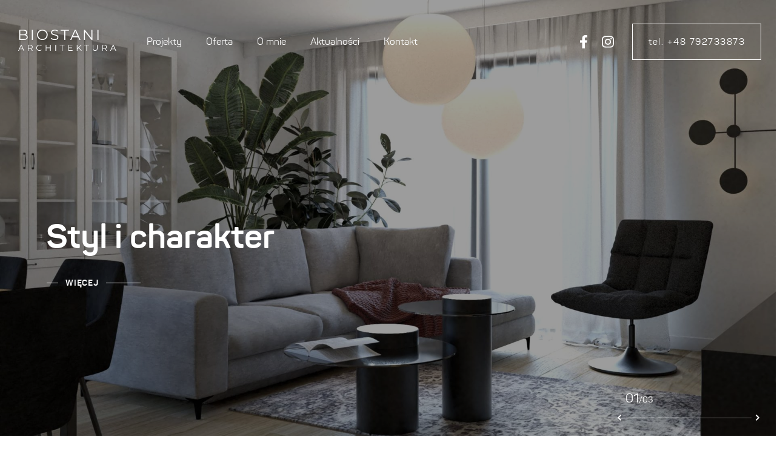

--- FILE ---
content_type: text/html; charset=UTF-8
request_url: http://biostani-architektura.pl/
body_size: 9696
content:
<!doctype html><html class="no-js" lang="pl"><head><meta charset="utf-8"><meta http-equiv="x-dns-prefetch-control" content="on"><meta http-equiv="x-ua-compatible" content="ie=edge"><meta name="viewport" content="width=device-width, initial-scale=1.0"><meta name="description" content="Kolejna witryna oparta na WordPressie"><title>Biostani-architektura.pl - projektowanie i aranżacja wnętrz, cała Polska</title><link data-optimized="1" rel="stylesheet" href="http://biostani-architektura.pl/wp-content/litespeed/cssjs/ae435.css?3c7cb"><link data-optimized="1" rel="stylesheet" href="http://biostani-architektura.pl/wp-content/litespeed/cssjs/15afe.css?986e6"><meta property="og:type" content="website"><meta property="og:url" content="http://biostani-architektura.pl/"><meta property="og:image" content="http://biostani-architektura.pl/wp-content/themes/biostani/assets/img/facebookOpenGraph/fb.jpg"><meta property="og:title" content="Strona główna || Kolejna witryna oparta na WordPressie"><meta property="og:description" content=""><link data-optimized="1" rel="stylesheet" href="http://biostani-architektura.pl/wp-content/litespeed/cssjs/f2559.css?c3c80"><meta name="description" content="Studio Biostani architektura to nowoczesne studio projektowe w Działoszynie które wykona kompleksowo: zaprojektuje i zaaranżuje Twoje wnętrze w domu i ogrodu" /><meta name="robots" content="index, follow, max-snippet:-1, max-image-preview:large, max-video-preview:-1" /><link rel="canonical" href="http://biostani-architektura.pl/" /><meta property="og:locale" content="pl_PL" /><meta property="og:type" content="website" /><meta property="og:title" content="Biostani-architektura.pl - projektowanie i aranżacja wnętrz, cała Polska" /><meta property="og:description" content="Studio Biostani architektura to nowoczesne studio projektowe w Działoszynie które wykona kompleksowo: zaprojektuje i zaaranżuje Twoje wnętrze w domu i ogrodu" /><meta property="og:url" content="http://biostani-architektura.pl/" /><meta property="og:site_name" content="Biostatni Architektura - Projektowanie wnętrz kompleksowo dla domów: Salon, kuchnia łazienki" /><meta property="article:modified_time" content="2025-05-07T09:20:06+00:00" /><meta name="twitter:card" content="summary_large_image" /> <script type="application/ld+json" class="yoast-schema-graph">{"@context":"https://schema.org","@graph":[{"@type":"WebSite","@id":"http://biostani-architektura.pl/#website","url":"http://biostani-architektura.pl/","name":"Biostatni Architektura - Projektowanie wn\u0119trz kompleksowo dla dom\u00f3w: Salon, kuchnia \u0142azienki","description":"Kolejna witryna oparta na WordPressie","potentialAction":[{"@type":"SearchAction","target":"http://biostani-architektura.pl/?s={search_term_string}","query-input":"required name=search_term_string"}],"inLanguage":"pl-PL"},{"@type":"WebPage","@id":"http://biostani-architektura.pl/#webpage","url":"http://biostani-architektura.pl/","name":"Biostani-architektura.pl - projektowanie i aran\u017cacja wn\u0119trz, ca\u0142a Polska","isPartOf":{"@id":"http://biostani-architektura.pl/#website"},"datePublished":"2020-04-27T15:21:36+00:00","dateModified":"2025-05-07T09:20:06+00:00","description":"Studio Biostani architektura to nowoczesne studio projektowe w Dzia\u0142oszynie kt\u00f3re wykona kompleksowo: zaprojektuje i zaaran\u017cuje Twoje wn\u0119trze w domu i ogrodu","inLanguage":"pl-PL","potentialAction":[{"@type":"ReadAction","target":["http://biostani-architektura.pl/"]}]}]}</script> <link rel='dns-prefetch' href='//s.w.org' /><link data-optimized="1" rel='stylesheet' id='wp-block-library-css'  href='http://biostani-architektura.pl/wp-content/litespeed/cssjs/00f73.css?03fe4' type='text/css' media='all' /><link data-optimized="1" rel='stylesheet' id='contact-form-7-css'  href='http://biostani-architektura.pl/wp-content/litespeed/cssjs/0f549.css?2f7ed' type='text/css' media='all' /> <script type='text/javascript' src='http://biostani-architektura.pl/wp-includes/js/jquery/jquery.min.js' id='jquery-core-js'></script> <script data-optimized="1" type='text/javascript' src='http://biostani-architektura.pl/wp-content/litespeed/cssjs/72022.js?9d324' id='jquery-migrate-js'></script> <link rel="https://api.w.org/" href="http://biostani-architektura.pl/wp-json/" /><link rel="alternate" type="application/json" href="http://biostani-architektura.pl/wp-json/wp/v2/pages/7" /><link rel="EditURI" type="application/rsd+xml" title="RSD" href="http://biostani-architektura.pl/xmlrpc.php?rsd" /><link rel="wlwmanifest" type="application/wlwmanifest+xml" href="http://biostani-architektura.pl/wp-includes/wlwmanifest.xml" /><link rel='shortlink' href='http://biostani-architektura.pl/' /><link rel="alternate" type="application/json+oembed" href="http://biostani-architektura.pl/wp-json/oembed/1.0/embed?url=http%3A%2F%2Fbiostani-architektura.pl%2F" /><link rel="alternate" type="text/xml+oembed" href="http://biostani-architektura.pl/wp-json/oembed/1.0/embed?url=http%3A%2F%2Fbiostani-architektura.pl%2F&#038;format=xml" /><link rel="icon" href="http://biostani-architektura.pl/wp-content/uploads/2020/09/cropped-favicon-biostan-32x32.jpg" sizes="32x32" /><link rel="icon" href="http://biostani-architektura.pl/wp-content/uploads/2020/09/cropped-favicon-biostan-192x192.jpg" sizes="192x192" /><link rel="apple-touch-icon" href="http://biostani-architektura.pl/wp-content/uploads/2020/09/cropped-favicon-biostan-180x180.jpg" /><meta name="msapplication-TileImage" content="http://biostani-architektura.pl/wp-content/uploads/2020/09/cropped-favicon-biostan-270x270.jpg" /></head><body><header class="cHeader cHeader--transparentBg cHeader--lightText"><section class="cHeaderDesktop"><div class="container-fluid cHeaderDesktop__container"><figure class="cHeader__logo cHeaderDesktop__logo">
<a href="http://biostani-architektura.pl">
<svg width="174" height="49" viewBox="0 0 174 49" fill="none" xmlns="http://www.w3.org/2000/svg">
<g filter="url(#filterlogo0_d)">
<path d="M18.292 12.28C19.2806 12.4545 20.1812 12.9576 20.848 13.708C21.4703 14.4851 21.79 15.4613 21.748 16.456C21.7793 17.0995 21.6494 17.7406 21.3699 18.3211C21.0905 18.9016 20.6705 19.4031 20.148 19.78C18.7368 20.649 17.0895 21.0559 15.436 20.944H7.70801V4.14402H14.956C16.4906 4.05149 18.0152 4.44629 19.312 5.27202C19.8156 5.63291 20.221 6.11396 20.4914 6.67143C20.7617 7.2289 20.8885 7.84511 20.86 8.46402C20.8861 9.30432 20.6468 10.1315 20.176 10.828C19.7053 11.4876 19.0497 11.9928 18.292 12.28V12.28ZM9.48401 5.60802V11.708H14.836C15.9391 11.7759 17.0365 11.5036 17.98 10.928C18.3406 10.6743 18.6308 10.333 18.8232 9.93624C19.0157 9.53949 19.104 9.10032 19.08 8.66002C19.104 8.21972 19.0157 7.78055 18.8232 7.3838C18.6308 6.98705 18.3406 6.64576 17.98 6.39202C17.0365 5.81641 15.9391 5.54415 14.836 5.61202L9.48401 5.60802ZM15.412 19.48C16.5982 19.5573 17.7816 19.2907 18.82 18.712C19.2045 18.4471 19.5131 18.0862 19.7152 17.6652C19.9173 17.2443 20.0058 16.7778 19.972 16.312C19.972 14.216 18.452 13.168 15.412 13.168H9.48401V19.48H15.412ZM28.564 4.14402H30.34V20.944H28.564V4.14402ZM45.916 21.088C44.3374 21.1092 42.7797 20.725 41.392 19.972C40.0752 19.2621 38.9792 18.2034 38.224 16.912C37.456 15.5859 37.062 14.0763 37.084 12.544C37.062 11.0117 37.456 9.50214 38.224 8.17602C38.9792 6.88463 40.0752 5.82597 41.392 5.11602C42.7797 4.36307 44.3374 3.97881 45.916 4.00002C47.4854 3.97547 49.0349 4.35423 50.416 5.10002C51.7283 5.81363 52.8199 6.87337 53.572 8.16402C54.3466 9.49235 54.7448 11.0065 54.724 12.544C54.7448 14.0815 54.3466 15.5957 53.572 16.924C52.8193 18.2132 51.7278 19.2715 50.416 19.984C49.0353 20.7312 47.4858 21.1113 45.916 21.088V21.088ZM45.916 19.504C47.1738 19.5217 48.4145 19.2115 49.516 18.604C50.5712 18.02 51.4436 17.1546 52.036 16.104C52.6492 15.0188 52.9638 13.7904 52.948 12.544C52.9646 11.2963 52.6498 10.0665 52.036 8.98002C51.4436 7.92947 50.5712 7.064 49.516 6.48002C48.4145 5.8725 47.1738 5.56232 45.916 5.58002C44.6545 5.56335 43.4102 5.8734 42.304 6.48002C41.2419 7.06307 40.3615 7.92823 39.76 8.98002C39.1387 10.064 38.8196 11.2948 38.836 12.544C38.8196 13.7933 39.1387 15.0241 39.76 16.108C40.3615 17.1598 41.2419 18.025 42.304 18.608C43.4105 19.2133 44.6549 19.522 45.916 19.504V19.504ZM66.1 21.088C64.8787 21.0925 63.6654 20.8896 62.512 20.488C61.515 20.1775 60.6061 19.6346 59.86 18.904L60.56 17.536C61.2527 18.1964 62.0794 18.6998 62.984 19.012C63.9816 19.3862 65.0385 19.5772 66.104 19.576C67.2899 19.6579 68.4717 19.367 69.484 18.744C69.835 18.5081 70.1219 18.1887 70.3188 17.8145C70.5157 17.4402 70.6164 17.0229 70.612 16.6C70.6263 16.3043 70.5793 16.0088 70.474 15.7321C70.3686 15.4554 70.2073 15.2034 70 14.992C69.5723 14.5797 69.0606 14.2646 68.5 14.068C67.6891 13.7885 66.8639 13.5522 66.028 13.36C65.0022 13.1137 63.9923 12.8052 63.004 12.436C62.2604 12.1459 61.5976 11.6808 61.072 11.08C60.5073 10.3841 60.2221 9.50281 60.272 8.60802C60.2642 7.78685 60.4979 6.98149 60.944 6.29202C61.4532 5.54533 62.1711 4.96519 63.008 4.62402C64.1036 4.17626 65.281 3.96366 66.464 4.00002C67.4181 4.00047 68.3674 4.13512 69.284 4.40002C70.1339 4.63048 70.9404 4.99797 71.672 5.48802L71.072 6.90402C70.377 6.44418 69.6164 6.09219 68.816 5.86002C68.0524 5.63336 67.2605 5.51619 66.464 5.51202C65.293 5.42918 64.1268 5.72812 63.14 6.36402C62.7891 6.61232 62.5041 6.94247 62.3096 7.32583C62.1151 7.7092 62.0171 8.13421 62.024 8.56402C62.0105 8.86147 62.0579 9.15854 62.1631 9.43708C62.2683 9.71562 62.4292 9.96978 62.636 10.184C63.0705 10.6083 63.5957 10.9284 64.172 11.12C64.788 11.336 65.616 11.572 66.656 11.828C67.6698 12.0655 68.6677 12.3661 69.644 12.728C70.3858 13.0118 71.0474 13.4717 71.572 14.068C72.1294 14.7535 72.4117 15.6218 72.364 16.504C72.3714 17.3269 72.1333 18.1332 71.68 18.82C71.1595 19.5678 70.4286 20.1442 69.58 20.476C68.4735 20.914 67.2895 21.1222 66.1 21.088V21.088ZM82.012 5.68002H76.112V4.14402H89.692V5.68002H83.792V20.944H82.012V5.68002ZM104.98 16.456H95.62L93.604 20.944H91.756L99.436 4.14402H101.188L108.872 20.944H107L104.98 16.456ZM104.332 15.016L100.3 5.99202L96.272 15.016H104.332ZM128.452 4.14402V20.944H126.988L116.188 7.31202V20.944H114.412V4.14402H115.872L126.7 17.776V4.14402H128.452ZM136.684 4.14402H138.46V20.944H136.684V4.14402Z" fill="currentColor" />
</g>
<g filter="url(#filterlogo1_d)">
<path d="M13.714 36.326H8.254L7.078 38.944H6L10.48 29.144H11.502L15.982 38.944H14.89L13.714 36.326ZM13.336 35.486L10.984 30.222L8.632 35.486H13.336ZM28.848 38.944L26.608 35.794C26.3476 35.8224 26.0859 35.8365 25.824 35.836H23.192V38.944H22.156V29.144H25.824C26.8801 29.083 27.923 29.4023 28.764 30.044C29.117 30.3459 29.3964 30.7245 29.5808 31.1508C29.7652 31.5772 29.8498 32.04 29.828 32.504C29.8506 33.1966 29.6466 33.8778 29.247 34.444C28.8301 34.9916 28.2486 35.3911 27.588 35.584L29.982 38.944H28.848ZM25.796 34.954C26.5907 35.0079 27.3789 34.7799 28.022 34.31C28.2799 34.0879 28.4835 33.8096 28.617 33.4965C28.7505 33.1834 28.8103 32.8439 28.792 32.504C28.8128 32.1608 28.7541 31.8174 28.6206 31.5005C28.487 31.1836 28.2822 30.9018 28.022 30.677C27.3764 30.213 26.5891 29.9891 25.796 30.044H23.196V34.954H25.796ZM41.084 39.028C40.1683 39.0416 39.2644 38.8199 38.459 38.384C37.6948 37.9694 37.0601 37.3517 36.625 36.599C36.1775 35.8227 35.9478 34.94 35.96 34.044C35.9478 33.148 36.1775 32.2653 36.625 31.489C37.0614 30.7349 37.6987 30.1168 38.466 29.704C39.2741 29.2686 40.1801 29.0469 41.098 29.06C41.787 29.0529 42.471 29.1764 43.114 29.424C43.7112 29.6539 44.2477 30.0179 44.682 30.488L44.024 31.146C43.6468 30.7629 43.1945 30.4619 42.6954 30.2619C42.1964 30.062 41.6614 29.9673 41.124 29.984C40.3851 29.9749 39.6566 30.1583 39.01 30.516C38.3897 30.8566 37.8742 31.36 37.519 31.972C37.1568 32.6017 36.9713 33.3176 36.982 34.044C36.9719 34.7706 37.1581 35.4864 37.521 36.116C37.8762 36.728 38.3917 37.2314 39.012 37.572C39.6586 37.9297 40.3871 38.1131 41.126 38.104C41.6648 38.1219 42.2013 38.0264 42.7008 37.8238C43.2004 37.6213 43.6518 37.3161 44.026 36.928L44.684 37.586C44.2465 38.0581 43.7072 38.4244 43.107 38.657C42.4626 38.9087 41.7758 39.0347 41.084 39.028V39.028ZM59.634 29.144V38.944H58.612V34.422H52.48V38.944H51.444V29.144H52.48V33.512H58.612V29.144H59.634ZM67.376 29.144H68.412V38.944H67.372L67.376 29.144ZM78.058 30.044H74.614V29.144H82.538V30.044H79.094V38.944H78.058V30.044ZM95.672 38.044V38.944H88.742V29.144H95.462V30.044H89.772V33.53H94.84V34.412H89.772V38.044H95.672ZM105.696 34.334L103.696 36.364V38.944H102.656V29.144H103.692V35.066L109.446 29.144H110.636L106.394 33.582L110.93 38.944H109.698L105.696 34.334ZM118.506 30.034H115.062V29.134H122.986V30.034H119.542V38.944H118.506V30.034ZM132.938 39.028C132.395 39.0598 131.851 38.9792 131.341 38.7913C130.831 38.6034 130.365 38.3122 129.972 37.936C129.594 37.5022 129.306 36.9983 129.124 36.4529C128.941 35.9076 128.868 35.3317 128.908 34.758V29.144H129.944V34.716C129.872 35.6318 130.147 36.5412 130.714 37.264C131.003 37.5551 131.352 37.7808 131.736 37.9257C132.12 38.0706 132.53 38.1314 132.94 38.104C133.352 38.1322 133.765 38.0718 134.151 37.9269C134.538 37.782 134.888 37.556 135.18 37.264C135.747 36.5412 136.022 35.6318 135.95 34.716V29.144H136.958V34.758C137.039 35.9154 136.659 37.0579 135.901 37.936C135.51 38.3131 135.044 38.6048 134.534 38.7928C134.024 38.9807 133.481 39.0608 132.938 39.028V39.028ZM151.32 38.944L149.08 35.794C148.82 35.8224 148.558 35.8365 148.296 35.836H145.664V38.944H144.628V29.144H148.296C149.352 29.083 150.395 29.4023 151.236 30.044C151.59 30.3463 151.869 30.7255 152.054 31.1526C152.238 31.5797 152.322 32.0433 152.3 32.508C152.322 33.2003 152.118 33.881 151.719 34.447C151.302 34.9949 150.721 35.3948 150.06 35.588L152.454 38.944H151.32ZM148.272 34.954C149.067 35.0079 149.855 34.7799 150.498 34.31C150.756 34.0879 150.959 33.8096 151.093 33.4965C151.226 33.1834 151.286 32.8439 151.268 32.504C151.289 32.1608 151.23 31.8174 151.096 31.5005C150.963 31.1837 150.758 30.9019 150.498 30.677C149.852 30.213 149.065 29.9891 148.272 30.044H145.672V34.954H148.272ZM165.45 36.326H159.99L158.81 38.944H157.732L162.212 29.144H163.234L167.714 38.944H166.622L165.45 36.326ZM165.072 35.486L162.72 30.222L160.368 35.486H165.072Z" fill="currentColor" />
</g>
<defs>
<filter id="filterlogo0_d" x="1.70801" y="0.996033" width="142.752" height="29.0956" filterUnits="userSpaceOnUse" color-interpolation-filters="sRGB">
<feFlood flood-opacity="0" result="BackgroundImageFix" />
<feColorMatrix in="SourceAlpha" type="matrix" values="0 0 0 0 0 0 0 0 0 0 0 0 0 0 0 0 0 0 127 0" />
<feOffset dy="3" />
<feGaussianBlur stdDeviation="3" />
<feColorMatrix type="matrix" values="0 0 0 0 0 0 0 0 0 0 0 0 0 0 0 0 0 0 0.161 0" />
<feBlend mode="normal" in2="BackgroundImageFix" result="effect1_dropShadow" />
<feBlend mode="normal" in="SourceGraphic" in2="effect1_dropShadow" result="shape" />
</filter>
<filter id="filterlogo1_d" x="0" y="26.0594" width="173.714" height="21.9757" filterUnits="userSpaceOnUse" color-interpolation-filters="sRGB">
<feFlood flood-opacity="0" result="BackgroundImageFix" />
<feColorMatrix in="SourceAlpha" type="matrix" values="0 0 0 0 0 0 0 0 0 0 0 0 0 0 0 0 0 0 127 0" />
<feOffset dy="3" />
<feGaussianBlur stdDeviation="3" />
<feColorMatrix type="matrix" values="0 0 0 0 0 0 0 0 0 0 0 0 0 0 0 0 0 0 0.161 0" />
<feBlend mode="normal" in2="BackgroundImageFix" result="effect1_dropShadow" />
<feBlend mode="normal" in="SourceGraphic" in2="effect1_dropShadow" result="shape" />
</filter>
</defs>
</svg>
</a></figure><nav class="cHeader__nav cHeaderDesktop__nav"><ul id="menu-menu-1" class="menu"><li id="menu-item-31" class="menu-item menu-item-type-post_type menu-item-object-page menu-item-31"><a href="http://biostani-architektura.pl/projekty/">Projekty</a></li><li id="menu-item-30" class="menu-item menu-item-type-post_type menu-item-object-page menu-item-30"><a href="http://biostani-architektura.pl/oferta/">Oferta</a></li><li id="menu-item-29" class="menu-item menu-item-type-post_type menu-item-object-page menu-item-29"><a href="http://biostani-architektura.pl/o-mnie/">O mnie</a></li><li id="menu-item-27" class="menu-item menu-item-type-post_type menu-item-object-page menu-item-27"><a href="http://biostani-architektura.pl/aktualnosci/">Aktualności</a></li><li id="menu-item-28" class="menu-item menu-item-type-post_type menu-item-object-page menu-item-28"><a href="http://biostani-architektura.pl/kontakt/">Kontakt</a></li></ul></nav><div class="mSocial cHeader__social cHeaderDesktop__social"><ul><li><a href="https://www.facebook.com/Biostani-Architektura-107921847387163"><img src="http://biostani-architektura.pl/wp-content/uploads/2020/04/facebook-1.svg" alt="Facebook" class="svg"></a></li><li><a href="https://www.instagram.com/biostani8architektura"><img src="http://biostani-architektura.pl/wp-content/uploads/2020/04/instagram-1.svg" alt="Instagram" class="svg"></a></li></ul></div><div class="buttons cHeader__contact cHeaderDesktop__contact"><ul><li>
<a href="tel:+48792733873" class="button cHeaderDesktop__contactButton">
tel. +48 792733873</a>
</a></li></ul></div></div></section><section class="cHeaderMobile"><div class="cHeaderMobile__bar"><figure class="cHeader__logo cHeaderMobile__logo">
<a href="http://biostani-architektura.pl">
<svg width="174" height="49" viewBox="0 0 174 49" fill="none" xmlns="http://www.w3.org/2000/svg">
<g filter="url(#filterlogoa0_d)">
<path d="M18.292 12.28C19.2806 12.4545 20.1812 12.9576 20.848 13.708C21.4703 14.4851 21.79 15.4613 21.748 16.456C21.7793 17.0995 21.6494 17.7406 21.3699 18.3211C21.0905 18.9016 20.6705 19.4031 20.148 19.78C18.7368 20.649 17.0895 21.0559 15.436 20.944H7.70801V4.14402H14.956C16.4906 4.05149 18.0152 4.44629 19.312 5.27202C19.8156 5.63291 20.221 6.11396 20.4914 6.67143C20.7617 7.2289 20.8885 7.84511 20.86 8.46402C20.8861 9.30432 20.6468 10.1315 20.176 10.828C19.7053 11.4876 19.0497 11.9928 18.292 12.28V12.28ZM9.48401 5.60802V11.708H14.836C15.9391 11.7759 17.0365 11.5036 17.98 10.928C18.3406 10.6743 18.6308 10.333 18.8232 9.93624C19.0157 9.53949 19.104 9.10032 19.08 8.66002C19.104 8.21972 19.0157 7.78055 18.8232 7.3838C18.6308 6.98705 18.3406 6.64576 17.98 6.39202C17.0365 5.81641 15.9391 5.54415 14.836 5.61202L9.48401 5.60802ZM15.412 19.48C16.5982 19.5573 17.7816 19.2907 18.82 18.712C19.2045 18.4471 19.5131 18.0862 19.7152 17.6652C19.9173 17.2443 20.0058 16.7778 19.972 16.312C19.972 14.216 18.452 13.168 15.412 13.168H9.48401V19.48H15.412ZM28.564 4.14402H30.34V20.944H28.564V4.14402ZM45.916 21.088C44.3374 21.1092 42.7797 20.725 41.392 19.972C40.0752 19.2621 38.9792 18.2034 38.224 16.912C37.456 15.5859 37.062 14.0763 37.084 12.544C37.062 11.0117 37.456 9.50214 38.224 8.17602C38.9792 6.88463 40.0752 5.82597 41.392 5.11602C42.7797 4.36307 44.3374 3.97881 45.916 4.00002C47.4854 3.97547 49.0349 4.35423 50.416 5.10002C51.7283 5.81363 52.8199 6.87337 53.572 8.16402C54.3466 9.49235 54.7448 11.0065 54.724 12.544C54.7448 14.0815 54.3466 15.5957 53.572 16.924C52.8193 18.2132 51.7278 19.2715 50.416 19.984C49.0353 20.7312 47.4858 21.1113 45.916 21.088V21.088ZM45.916 19.504C47.1738 19.5217 48.4145 19.2115 49.516 18.604C50.5712 18.02 51.4436 17.1546 52.036 16.104C52.6492 15.0188 52.9638 13.7904 52.948 12.544C52.9646 11.2963 52.6498 10.0665 52.036 8.98002C51.4436 7.92947 50.5712 7.064 49.516 6.48002C48.4145 5.8725 47.1738 5.56232 45.916 5.58002C44.6545 5.56335 43.4102 5.8734 42.304 6.48002C41.2419 7.06307 40.3615 7.92823 39.76 8.98002C39.1387 10.064 38.8196 11.2948 38.836 12.544C38.8196 13.7933 39.1387 15.0241 39.76 16.108C40.3615 17.1598 41.2419 18.025 42.304 18.608C43.4105 19.2133 44.6549 19.522 45.916 19.504V19.504ZM66.1 21.088C64.8787 21.0925 63.6654 20.8896 62.512 20.488C61.515 20.1775 60.6061 19.6346 59.86 18.904L60.56 17.536C61.2527 18.1964 62.0794 18.6998 62.984 19.012C63.9816 19.3862 65.0385 19.5772 66.104 19.576C67.2899 19.6579 68.4717 19.367 69.484 18.744C69.835 18.5081 70.1219 18.1887 70.3188 17.8145C70.5157 17.4402 70.6164 17.0229 70.612 16.6C70.6263 16.3043 70.5793 16.0088 70.474 15.7321C70.3686 15.4554 70.2073 15.2034 70 14.992C69.5723 14.5797 69.0606 14.2646 68.5 14.068C67.6891 13.7885 66.8639 13.5522 66.028 13.36C65.0022 13.1137 63.9923 12.8052 63.004 12.436C62.2604 12.1459 61.5976 11.6808 61.072 11.08C60.5073 10.3841 60.2221 9.50281 60.272 8.60802C60.2642 7.78685 60.4979 6.98149 60.944 6.29202C61.4532 5.54533 62.1711 4.96519 63.008 4.62402C64.1036 4.17626 65.281 3.96366 66.464 4.00002C67.4181 4.00047 68.3674 4.13512 69.284 4.40002C70.1339 4.63048 70.9404 4.99797 71.672 5.48802L71.072 6.90402C70.377 6.44418 69.6164 6.09219 68.816 5.86002C68.0524 5.63336 67.2605 5.51619 66.464 5.51202C65.293 5.42918 64.1268 5.72812 63.14 6.36402C62.7891 6.61232 62.5041 6.94247 62.3096 7.32583C62.1151 7.7092 62.0171 8.13421 62.024 8.56402C62.0105 8.86147 62.0579 9.15854 62.1631 9.43708C62.2683 9.71562 62.4292 9.96978 62.636 10.184C63.0705 10.6083 63.5957 10.9284 64.172 11.12C64.788 11.336 65.616 11.572 66.656 11.828C67.6698 12.0655 68.6677 12.3661 69.644 12.728C70.3858 13.0118 71.0474 13.4717 71.572 14.068C72.1294 14.7535 72.4117 15.6218 72.364 16.504C72.3714 17.3269 72.1333 18.1332 71.68 18.82C71.1595 19.5678 70.4286 20.1442 69.58 20.476C68.4735 20.914 67.2895 21.1222 66.1 21.088V21.088ZM82.012 5.68002H76.112V4.14402H89.692V5.68002H83.792V20.944H82.012V5.68002ZM104.98 16.456H95.62L93.604 20.944H91.756L99.436 4.14402H101.188L108.872 20.944H107L104.98 16.456ZM104.332 15.016L100.3 5.99202L96.272 15.016H104.332ZM128.452 4.14402V20.944H126.988L116.188 7.31202V20.944H114.412V4.14402H115.872L126.7 17.776V4.14402H128.452ZM136.684 4.14402H138.46V20.944H136.684V4.14402Z" fill="currentColor" />
</g>
<g filter="url(#filterlogoa1_d)">
<path d="M13.714 36.326H8.254L7.078 38.944H6L10.48 29.144H11.502L15.982 38.944H14.89L13.714 36.326ZM13.336 35.486L10.984 30.222L8.632 35.486H13.336ZM28.848 38.944L26.608 35.794C26.3476 35.8224 26.0859 35.8365 25.824 35.836H23.192V38.944H22.156V29.144H25.824C26.8801 29.083 27.923 29.4023 28.764 30.044C29.117 30.3459 29.3964 30.7245 29.5808 31.1508C29.7652 31.5772 29.8498 32.04 29.828 32.504C29.8506 33.1966 29.6466 33.8778 29.247 34.444C28.8301 34.9916 28.2486 35.3911 27.588 35.584L29.982 38.944H28.848ZM25.796 34.954C26.5907 35.0079 27.3789 34.7799 28.022 34.31C28.2799 34.0879 28.4835 33.8096 28.617 33.4965C28.7505 33.1834 28.8103 32.8439 28.792 32.504C28.8128 32.1608 28.7541 31.8174 28.6206 31.5005C28.487 31.1836 28.2822 30.9018 28.022 30.677C27.3764 30.213 26.5891 29.9891 25.796 30.044H23.196V34.954H25.796ZM41.084 39.028C40.1683 39.0416 39.2644 38.8199 38.459 38.384C37.6948 37.9694 37.0601 37.3517 36.625 36.599C36.1775 35.8227 35.9478 34.94 35.96 34.044C35.9478 33.148 36.1775 32.2653 36.625 31.489C37.0614 30.7349 37.6987 30.1168 38.466 29.704C39.2741 29.2686 40.1801 29.0469 41.098 29.06C41.787 29.0529 42.471 29.1764 43.114 29.424C43.7112 29.6539 44.2477 30.0179 44.682 30.488L44.024 31.146C43.6468 30.7629 43.1945 30.4619 42.6954 30.2619C42.1964 30.062 41.6614 29.9673 41.124 29.984C40.3851 29.9749 39.6566 30.1583 39.01 30.516C38.3897 30.8566 37.8742 31.36 37.519 31.972C37.1568 32.6017 36.9713 33.3176 36.982 34.044C36.9719 34.7706 37.1581 35.4864 37.521 36.116C37.8762 36.728 38.3917 37.2314 39.012 37.572C39.6586 37.9297 40.3871 38.1131 41.126 38.104C41.6648 38.1219 42.2013 38.0264 42.7008 37.8238C43.2004 37.6213 43.6518 37.3161 44.026 36.928L44.684 37.586C44.2465 38.0581 43.7072 38.4244 43.107 38.657C42.4626 38.9087 41.7758 39.0347 41.084 39.028V39.028ZM59.634 29.144V38.944H58.612V34.422H52.48V38.944H51.444V29.144H52.48V33.512H58.612V29.144H59.634ZM67.376 29.144H68.412V38.944H67.372L67.376 29.144ZM78.058 30.044H74.614V29.144H82.538V30.044H79.094V38.944H78.058V30.044ZM95.672 38.044V38.944H88.742V29.144H95.462V30.044H89.772V33.53H94.84V34.412H89.772V38.044H95.672ZM105.696 34.334L103.696 36.364V38.944H102.656V29.144H103.692V35.066L109.446 29.144H110.636L106.394 33.582L110.93 38.944H109.698L105.696 34.334ZM118.506 30.034H115.062V29.134H122.986V30.034H119.542V38.944H118.506V30.034ZM132.938 39.028C132.395 39.0598 131.851 38.9792 131.341 38.7913C130.831 38.6034 130.365 38.3122 129.972 37.936C129.594 37.5022 129.306 36.9983 129.124 36.4529C128.941 35.9076 128.868 35.3317 128.908 34.758V29.144H129.944V34.716C129.872 35.6318 130.147 36.5412 130.714 37.264C131.003 37.5551 131.352 37.7808 131.736 37.9257C132.12 38.0706 132.53 38.1314 132.94 38.104C133.352 38.1322 133.765 38.0718 134.151 37.9269C134.538 37.782 134.888 37.556 135.18 37.264C135.747 36.5412 136.022 35.6318 135.95 34.716V29.144H136.958V34.758C137.039 35.9154 136.659 37.0579 135.901 37.936C135.51 38.3131 135.044 38.6048 134.534 38.7928C134.024 38.9807 133.481 39.0608 132.938 39.028V39.028ZM151.32 38.944L149.08 35.794C148.82 35.8224 148.558 35.8365 148.296 35.836H145.664V38.944H144.628V29.144H148.296C149.352 29.083 150.395 29.4023 151.236 30.044C151.59 30.3463 151.869 30.7255 152.054 31.1526C152.238 31.5797 152.322 32.0433 152.3 32.508C152.322 33.2003 152.118 33.881 151.719 34.447C151.302 34.9949 150.721 35.3948 150.06 35.588L152.454 38.944H151.32ZM148.272 34.954C149.067 35.0079 149.855 34.7799 150.498 34.31C150.756 34.0879 150.959 33.8096 151.093 33.4965C151.226 33.1834 151.286 32.8439 151.268 32.504C151.289 32.1608 151.23 31.8174 151.096 31.5005C150.963 31.1837 150.758 30.9019 150.498 30.677C149.852 30.213 149.065 29.9891 148.272 30.044H145.672V34.954H148.272ZM165.45 36.326H159.99L158.81 38.944H157.732L162.212 29.144H163.234L167.714 38.944H166.622L165.45 36.326ZM165.072 35.486L162.72 30.222L160.368 35.486H165.072Z" fill="currentColor" />
</g>
<defs>
<filter id="filterlogoa0_d" x="1.70801" y="0.996033" width="142.752" height="29.0956" filterUnits="userSpaceOnUse" color-interpolation-filters="sRGB">
<feFlood flood-opacity="0" result="BackgroundImageFix" />
<feColorMatrix in="SourceAlpha" type="matrix" values="0 0 0 0 0 0 0 0 0 0 0 0 0 0 0 0 0 0 127 0" />
<feOffset dy="3" />
<feGaussianBlur stdDeviation="3" />
<feColorMatrix type="matrix" values="0 0 0 0 0 0 0 0 0 0 0 0 0 0 0 0 0 0 0.161 0" />
<feBlend mode="normal" in2="BackgroundImageFix" result="effect1_dropShadow" />
<feBlend mode="normal" in="SourceGraphic" in2="effect1_dropShadow" result="shape" />
</filter>
<filter id="filterlogoa1_d" x="0" y="26.0594" width="173.714" height="21.9757" filterUnits="userSpaceOnUse" color-interpolation-filters="sRGB">
<feFlood flood-opacity="0" result="BackgroundImageFix" />
<feColorMatrix in="SourceAlpha" type="matrix" values="0 0 0 0 0 0 0 0 0 0 0 0 0 0 0 0 0 0 127 0" />
<feOffset dy="3" />
<feGaussianBlur stdDeviation="3" />
<feColorMatrix type="matrix" values="0 0 0 0 0 0 0 0 0 0 0 0 0 0 0 0 0 0 0.161 0" />
<feBlend mode="normal" in2="BackgroundImageFix" result="effect1_dropShadow" />
<feBlend mode="normal" in="SourceGraphic" in2="effect1_dropShadow" result="shape" />
</filter>
</defs>
</svg>
</a></figure><button class="hamburger cHeaderMobile__hamburger">
<svg viewBox="0 0 100 100" width="100px" height="100px" xmlns="http://www.w3.org/2000/svg">
<path class="line--1" d="M0 40h62c13 0 6 28-4 18L35 35"></path>
<path class="line--2" d="M0 50h70"></path>
<path class="line--3" d="M0 60h62c13 0 6-28-4-18L35 65"></path>
</svg>
</button></div><div class="cHeaderMobile__container"><div class="cHeaderMobile__wrapper"><nav class="cHeader__nav cHeaderMobile__nav"><ul id="menu-menu-2" class="menu"><li class="menu-item menu-item-type-post_type menu-item-object-page menu-item-31"><a href="http://biostani-architektura.pl/projekty/">Projekty</a></li><li class="menu-item menu-item-type-post_type menu-item-object-page menu-item-30"><a href="http://biostani-architektura.pl/oferta/">Oferta</a></li><li class="menu-item menu-item-type-post_type menu-item-object-page menu-item-29"><a href="http://biostani-architektura.pl/o-mnie/">O mnie</a></li><li class="menu-item menu-item-type-post_type menu-item-object-page menu-item-27"><a href="http://biostani-architektura.pl/aktualnosci/">Aktualności</a></li><li class="menu-item menu-item-type-post_type menu-item-object-page menu-item-28"><a href="http://biostani-architektura.pl/kontakt/">Kontakt</a></li></ul></nav><div class="mSocial cHeader__social cHeaderMobile__social"><ul><li><a href="https://www.facebook.com/Biostani-Architektura-107921847387163"><img src="http://biostani-architektura.pl/wp-content/uploads/2020/04/facebook-1.svg" alt="Facebook" class="svg"></a></li><li><a href="https://www.instagram.com/biostani8architektura"><img src="http://biostani-architektura.pl/wp-content/uploads/2020/04/instagram-1.svg" alt="Instagram" class="svg"></a></li></ul></div><div class="buttons buttons--spacerNone buttons--fullWidth cHeader__contact cHeaderMobile__contact"><ul><li>
<a href="tel:+48792733873" class="button button--darkOutline">
tel. +48 792733873</a>
</a></li></ul></div></div></div></section></header><main class="main_page"><section class="pHero"><div class="pHero__slider pHero__mainPageSlider"><div class="pHero__sliderWrapper"><article class="pHero__slide swiper-lazy" data-background="http://biostani-architektura.pl/wp-content/uploads/2020/07/1-1920x1080.jpg"><div class="cHeader__placeholder"></div><div class="container pHero__slideContainer"><header class="pHero__slideContent"><h1 class="heading heading--veryLarge pHero__slideHeading">
Styl i charakter</h1><div class="buttons pHero__slideButtons"><ul><li>
<a href="http://biostani-architektura.pl/projekty/" class="button button--linkLight">
Więcej
</a></li></ul></div></header></div></article><article class="pHero__slide swiper-lazy" data-background="http://biostani-architektura.pl/wp-content/uploads/2021/07/25-1920x1080.jpg"><div class="cHeader__placeholder"></div><div class="container pHero__slideContainer"><header class="pHero__slideContent"><h1 class="heading heading--veryLarge pHero__slideHeading">
Piękno oraz funkcjonalność.</h1><div class="buttons pHero__slideButtons"><ul><li>
<a href="http://biostani-architektura.pl/projekty/" class="button button--linkLight">
Więcej
</a></li></ul></div></header></div></article><article class="pHero__slide swiper-lazy" data-background="http://biostani-architektura.pl/wp-content/uploads/2025/05/7.jpg"><div class="cHeader__placeholder"></div><div class="container pHero__slideContainer"><header class="pHero__slideContent"><h1 class="heading heading--veryLarge pHero__slideHeading">
Nowoczesność i komfort</h1><div class="buttons pHero__slideButtons"><ul><li>
<a href="http://biostani-architektura.pl/projekty/" class="button button--linkLight">
Więcej
</a></li></ul></div></header></div></article></div><div class="mSliderNavigation pHero__sliderNavigation"><div class="mSliderNavigation__pagination pHero__sliderPagination"></div><div class="mSliderNavigation__navs">
<button class="mSliderNavigation__nav mSliderNavigation__nav--prev pHero__sliderNav--prev"><i class="icon icon--angle-left"></i></button><div class="mSliderNavigation__bar"><span class="mSliderNavigation__barProgress"></span></div>
<button class="mSliderNavigation__nav mSliderNavigation__nav--next pHero__sliderNav--next"><i class="icon icon--angle-right"></i></button></div></div></div></section><section class="pStyle"><div class="container pStyle__container"><div class="row justify-content-between pStyle__row"><div class="col-lg-6 align-self-center pStyle__contentContainer"><div class="pStyle__content"><h2 class="heading heading--large pStyle__heading" data-sal="fade-in-bottom-header">
Wyjątkowe wnętrze</h2><div class="textContainer pStyle__text" data-sal="fade-in-bottom-text"><p>Każdy z nas jest wyjątkowy więc i takie wnętrza potrzebuje.Tworzymy projekty na najwyższym poziomie dostosowane do Twoich potrzeb, gustów i budżetu. Dobry projekt to odbicie współpracy, wspólnego zaufania i zrozumienia inwestora i projektanta,poświęć więc chwilkę i pozwól, że się przedstawię&#8230;</p></div><div class="buttons pStyle__buttons" data-sal="fade-in-bottom-buttons"><ul><li>
<a href="http://biostani-architektura.pl/o-mnie/" class="button button--linkDark">Więcej</a></li></ul></div></div></div><div class="col-lg-5 pStyle__imageContainer"><figure class="pStyle__image" data-sal="fade-in-bottom-header">
<img src="http://biostani-architektura.pl/wp-content/uploads/2021/01/5-5-1114x835.jpg" alt=""></figure></div></div></div></section><section class="pProjects"><div class="container pProjects__container"><h2 class="heading heading--large pProjects__heading" data-sal="fade-in-bottom-text">
Projekty</h2><div class="row mRealizationBoxes"><div class="col-md-6 mRealizationBox"><div class="mRealizationBox__wrapper" data-sal="fade-in-bottom-header"><figure class="imageAR imageAR--4x3">
<a href="http://biostani-architektura.pl/realizacje/kmn-72/">
<img src="http://biostani-architektura.pl/wp-content/uploads/2021/07/27-749x562.jpg" alt="">
</a></figure><header class="mRealizationBox__header"><div class="mRealizationBox__content"><h3 class="mRealizationBox__title">
<a href="http://biostani-architektura.pl/realizacje/kmn-72/">KMN 72</a></h3><div class="mRealizationBox__location">
Augustów</div></div>
<a href="http://biostani-architektura.pl/realizacje/kmn-72/" class="mRealizationBox__arrow">
<i class="icon icon--angle-right"></i>
</a></header></div></div><div class="col-md-6 mRealizationBox"><div class="mRealizationBox__wrapper" data-sal="fade-in-bottom-header"><figure class="imageAR imageAR--4x3">
<a href="http://biostani-architektura.pl/realizacje/ajr119/">
<img src="http://biostani-architektura.pl/wp-content/uploads/2021/04/10-749x562.jpg" alt="">
</a></figure><header class="mRealizationBox__header"><div class="mRealizationBox__content"><h3 class="mRealizationBox__title">
<a href="http://biostani-architektura.pl/realizacje/ajr119/">AJR119</a></h3><div class="mRealizationBox__location"></div></div>
<a href="http://biostani-architektura.pl/realizacje/ajr119/" class="mRealizationBox__arrow">
<i class="icon icon--angle-right"></i>
</a></header></div></div><div class="col-md-6 mRealizationBox"><div class="mRealizationBox__wrapper" data-sal="fade-in-bottom-header"><figure class="imageAR imageAR--4x3">
<a href="http://biostani-architektura.pl/realizacje/gc18/">
<img src="http://biostani-architektura.pl/wp-content/uploads/2021/01/6-4-749x562.jpg" alt="">
</a></figure><header class="mRealizationBox__header"><div class="mRealizationBox__content"><h3 class="mRealizationBox__title">
<a href="http://biostani-architektura.pl/realizacje/gc18/">GC180</a></h3><div class="mRealizationBox__location"></div></div>
<a href="http://biostani-architektura.pl/realizacje/gc18/" class="mRealizationBox__arrow">
<i class="icon icon--angle-right"></i>
</a></header></div></div><div class="col-md-6 mRealizationBox"><div class="mRealizationBox__wrapper" data-sal="fade-in-bottom-header"><figure class="imageAR imageAR--4x3">
<a href="http://biostani-architektura.pl/realizacje/em-17/">
<img src="http://biostani-architektura.pl/wp-content/uploads/2021/07/1-1-749x562.jpg" alt="">
</a></figure><header class="mRealizationBox__header"><div class="mRealizationBox__content"><h3 class="mRealizationBox__title">
<a href="http://biostani-architektura.pl/realizacje/em-17/">EM 17</a></h3><div class="mRealizationBox__location"></div></div>
<a href="http://biostani-architektura.pl/realizacje/em-17/" class="mRealizationBox__arrow">
<i class="icon icon--angle-right"></i>
</a></header></div></div></div><div class="pProjects__bannerInfoContainer" data-sal="fade-in-bottom-header"><div class="cBannerInfo"><div class="cBannerInfo__wrapper"><div class="row cBannerInfo__row"><div class="col-xl-6 cBannerInfo__item cBannerInfo__item--dark"><div class="row flex-md-nowrap cBannerInfo__itemRow"><div class="col-md-auto flex-md-grow-1 flex-md-shrink-0 cBannerInfo__itemContent"><h3 class="heading cBannerInfo__itemTitle">
Nasze portfolio</h3></div><div class="col-md-auto buttons buttons--spacerNone cBannerInfo__itemButtons"><ul><li>
<a href="http://biostani-architektura.pl/projekty/" class="button button--linkLight">Więcej projektów</a></li></ul></div></div></div><div class="col-xl-6 cBannerInfo__item cBannerInfo__item--light"><div class="row flex-md-nowrap cBannerInfo__itemRow"><div class="col-md-auto flex-md-grow-1 flex-md-shrink-0 cBannerInfo__itemContent"><h3 class="heading cBannerInfo__itemTitle">
Potrzebujesz wyceny?</h3></div><div class="col-md-auto buttons buttons--spacerNone cBannerInfo__itemButtons"><ul><li>
<a href="http://biostani-architektura.pl/kontakt/" class="button button--linkDark">Kontakt z nami</a></li></ul></div></div></div></div></div></div></div></div></section><section class="pOffer"><div class="container pOffer__container"><div class="row pOffer__header"><article class="col-lg-5 order-lg-2 pOffer__headerItem"><div class="pOffer__headerItemWrapper"><h3 class="heading heading--large pOffer__headerItemHeading" data-sal="fade-in-bottom-header">
Oferta</h3><div class="textContainer pOffer__headerItemText" data-sal="fade-in-bottom-text"><p>Proces projektowy składa się z kilku etapów. W pierwszej kolejności niezbędna jest rozmowa w celu określenia obszaru działania, przede wszystkim zakresu prac.</p></div><div class="buttons buttons--spacerNone pOffer__headerItemButtons" data-sal="fade-in-bottom-buttons"><ul><li>
<a href="http://biostani-architektura.pl/oferta/" class="button button--linkDark">Więcej</a></li></ul></div></div></article><div class="col-lg-7 order-lg-1 pOffer__headerImageContainer"><figure class="pOffer__headerImage" data-sal="fade-in-bottom-header">
<img src="http://biostani-architektura.pl/wp-content/uploads/2025/05/1-886x665.jpg" alt=""></figure></div></div><div class="row pOffer__items"><article class="col-lg-6 pOffer__item"><div class="pOffer__itemWrapper"><h3 class="heading heading--medium pOffer__itemHeading" data-sal="fade-in-bottom-header">
Jesteśmy dla Ciebie</h3><div class="textContainer pOffer__itemText" data-sal="fade-in-bottom-text"><p>Poznajemy się. Ustalamy podstawowe założenia projektu styl i schemat działań. Naszym celem jest, by najpiękniej i w sposób najbardziej funkcjonalny odwzorować w projekcie wizję, której to Ty jesteś podstawą.</p></div></div></article><article class="col-lg-6 pOffer__item"><div class="pOffer__itemWrapper"><h3 class="heading heading--medium pOffer__itemHeading" data-sal="fade-in-bottom-header">
Wspieramy na każdym etapie</h3><div class="textContainer pOffer__itemText" data-sal="fade-in-bottom-text"><p>Dbamy o to, by nasza wizja i projekt byłyby wiernie odzwierciedlone w rzeczywistym świecie. Na bieżąco omawiamy ewentualne problemy i wątpliwości przedstawiamy materiały i rozwiązania. Jesteśmy do Waszej dyspozycji!</p></div></div></article></div></div></section></main><footer class="cFooter"><div class="container cFooter__container"><div class="row cFooter__top"><div class="col-xxl-5 cFooter__topColumn"><div class="cFooter__info"><figure class="cFooter__logo">
<svg width="174" height="49" viewBox="0 0 174 49" fill="none" xmlns="http://www.w3.org/2000/svg">
<g filter="url(#filterlogofooter0_d)">
<path d="M18.292 12.28C19.2806 12.4545 20.1812 12.9576 20.848 13.708C21.4703 14.4851 21.79 15.4613 21.748 16.456C21.7793 17.0995 21.6494 17.7406 21.3699 18.3211C21.0905 18.9016 20.6705 19.4031 20.148 19.78C18.7368 20.649 17.0895 21.0559 15.436 20.944H7.70801V4.14402H14.956C16.4906 4.05149 18.0152 4.44629 19.312 5.27202C19.8156 5.63291 20.221 6.11396 20.4914 6.67143C20.7617 7.2289 20.8885 7.84511 20.86 8.46402C20.8861 9.30432 20.6468 10.1315 20.176 10.828C19.7053 11.4876 19.0497 11.9928 18.292 12.28V12.28ZM9.48401 5.60802V11.708H14.836C15.9391 11.7759 17.0365 11.5036 17.98 10.928C18.3406 10.6743 18.6308 10.333 18.8232 9.93624C19.0157 9.53949 19.104 9.10032 19.08 8.66002C19.104 8.21972 19.0157 7.78055 18.8232 7.3838C18.6308 6.98705 18.3406 6.64576 17.98 6.39202C17.0365 5.81641 15.9391 5.54415 14.836 5.61202L9.48401 5.60802ZM15.412 19.48C16.5982 19.5573 17.7816 19.2907 18.82 18.712C19.2045 18.4471 19.5131 18.0862 19.7152 17.6652C19.9173 17.2443 20.0058 16.7778 19.972 16.312C19.972 14.216 18.452 13.168 15.412 13.168H9.48401V19.48H15.412ZM28.564 4.14402H30.34V20.944H28.564V4.14402ZM45.916 21.088C44.3374 21.1092 42.7797 20.725 41.392 19.972C40.0752 19.2621 38.9792 18.2034 38.224 16.912C37.456 15.5859 37.062 14.0763 37.084 12.544C37.062 11.0117 37.456 9.50214 38.224 8.17602C38.9792 6.88463 40.0752 5.82597 41.392 5.11602C42.7797 4.36307 44.3374 3.97881 45.916 4.00002C47.4854 3.97547 49.0349 4.35423 50.416 5.10002C51.7283 5.81363 52.8199 6.87337 53.572 8.16402C54.3466 9.49235 54.7448 11.0065 54.724 12.544C54.7448 14.0815 54.3466 15.5957 53.572 16.924C52.8193 18.2132 51.7278 19.2715 50.416 19.984C49.0353 20.7312 47.4858 21.1113 45.916 21.088V21.088ZM45.916 19.504C47.1738 19.5217 48.4145 19.2115 49.516 18.604C50.5712 18.02 51.4436 17.1546 52.036 16.104C52.6492 15.0188 52.9638 13.7904 52.948 12.544C52.9646 11.2963 52.6498 10.0665 52.036 8.98002C51.4436 7.92947 50.5712 7.064 49.516 6.48002C48.4145 5.8725 47.1738 5.56232 45.916 5.58002C44.6545 5.56335 43.4102 5.8734 42.304 6.48002C41.2419 7.06307 40.3615 7.92823 39.76 8.98002C39.1387 10.064 38.8196 11.2948 38.836 12.544C38.8196 13.7933 39.1387 15.0241 39.76 16.108C40.3615 17.1598 41.2419 18.025 42.304 18.608C43.4105 19.2133 44.6549 19.522 45.916 19.504V19.504ZM66.1 21.088C64.8787 21.0925 63.6654 20.8896 62.512 20.488C61.515 20.1775 60.6061 19.6346 59.86 18.904L60.56 17.536C61.2527 18.1964 62.0794 18.6998 62.984 19.012C63.9816 19.3862 65.0385 19.5772 66.104 19.576C67.2899 19.6579 68.4717 19.367 69.484 18.744C69.835 18.5081 70.1219 18.1887 70.3188 17.8145C70.5157 17.4402 70.6164 17.0229 70.612 16.6C70.6263 16.3043 70.5793 16.0088 70.474 15.7321C70.3686 15.4554 70.2073 15.2034 70 14.992C69.5723 14.5797 69.0606 14.2646 68.5 14.068C67.6891 13.7885 66.8639 13.5522 66.028 13.36C65.0022 13.1137 63.9923 12.8052 63.004 12.436C62.2604 12.1459 61.5976 11.6808 61.072 11.08C60.5073 10.3841 60.2221 9.50281 60.272 8.60802C60.2642 7.78685 60.4979 6.98149 60.944 6.29202C61.4532 5.54533 62.1711 4.96519 63.008 4.62402C64.1036 4.17626 65.281 3.96366 66.464 4.00002C67.4181 4.00047 68.3674 4.13512 69.284 4.40002C70.1339 4.63048 70.9404 4.99797 71.672 5.48802L71.072 6.90402C70.377 6.44418 69.6164 6.09219 68.816 5.86002C68.0524 5.63336 67.2605 5.51619 66.464 5.51202C65.293 5.42918 64.1268 5.72812 63.14 6.36402C62.7891 6.61232 62.5041 6.94247 62.3096 7.32583C62.1151 7.7092 62.0171 8.13421 62.024 8.56402C62.0105 8.86147 62.0579 9.15854 62.1631 9.43708C62.2683 9.71562 62.4292 9.96978 62.636 10.184C63.0705 10.6083 63.5957 10.9284 64.172 11.12C64.788 11.336 65.616 11.572 66.656 11.828C67.6698 12.0655 68.6677 12.3661 69.644 12.728C70.3858 13.0118 71.0474 13.4717 71.572 14.068C72.1294 14.7535 72.4117 15.6218 72.364 16.504C72.3714 17.3269 72.1333 18.1332 71.68 18.82C71.1595 19.5678 70.4286 20.1442 69.58 20.476C68.4735 20.914 67.2895 21.1222 66.1 21.088V21.088ZM82.012 5.68002H76.112V4.14402H89.692V5.68002H83.792V20.944H82.012V5.68002ZM104.98 16.456H95.62L93.604 20.944H91.756L99.436 4.14402H101.188L108.872 20.944H107L104.98 16.456ZM104.332 15.016L100.3 5.99202L96.272 15.016H104.332ZM128.452 4.14402V20.944H126.988L116.188 7.31202V20.944H114.412V4.14402H115.872L126.7 17.776V4.14402H128.452ZM136.684 4.14402H138.46V20.944H136.684V4.14402Z" fill="currentColor" />
</g>
<g filter="url(#filterlogofooter1_d)">
<path d="M13.714 36.326H8.254L7.078 38.944H6L10.48 29.144H11.502L15.982 38.944H14.89L13.714 36.326ZM13.336 35.486L10.984 30.222L8.632 35.486H13.336ZM28.848 38.944L26.608 35.794C26.3476 35.8224 26.0859 35.8365 25.824 35.836H23.192V38.944H22.156V29.144H25.824C26.8801 29.083 27.923 29.4023 28.764 30.044C29.117 30.3459 29.3964 30.7245 29.5808 31.1508C29.7652 31.5772 29.8498 32.04 29.828 32.504C29.8506 33.1966 29.6466 33.8778 29.247 34.444C28.8301 34.9916 28.2486 35.3911 27.588 35.584L29.982 38.944H28.848ZM25.796 34.954C26.5907 35.0079 27.3789 34.7799 28.022 34.31C28.2799 34.0879 28.4835 33.8096 28.617 33.4965C28.7505 33.1834 28.8103 32.8439 28.792 32.504C28.8128 32.1608 28.7541 31.8174 28.6206 31.5005C28.487 31.1836 28.2822 30.9018 28.022 30.677C27.3764 30.213 26.5891 29.9891 25.796 30.044H23.196V34.954H25.796ZM41.084 39.028C40.1683 39.0416 39.2644 38.8199 38.459 38.384C37.6948 37.9694 37.0601 37.3517 36.625 36.599C36.1775 35.8227 35.9478 34.94 35.96 34.044C35.9478 33.148 36.1775 32.2653 36.625 31.489C37.0614 30.7349 37.6987 30.1168 38.466 29.704C39.2741 29.2686 40.1801 29.0469 41.098 29.06C41.787 29.0529 42.471 29.1764 43.114 29.424C43.7112 29.6539 44.2477 30.0179 44.682 30.488L44.024 31.146C43.6468 30.7629 43.1945 30.4619 42.6954 30.2619C42.1964 30.062 41.6614 29.9673 41.124 29.984C40.3851 29.9749 39.6566 30.1583 39.01 30.516C38.3897 30.8566 37.8742 31.36 37.519 31.972C37.1568 32.6017 36.9713 33.3176 36.982 34.044C36.9719 34.7706 37.1581 35.4864 37.521 36.116C37.8762 36.728 38.3917 37.2314 39.012 37.572C39.6586 37.9297 40.3871 38.1131 41.126 38.104C41.6648 38.1219 42.2013 38.0264 42.7008 37.8238C43.2004 37.6213 43.6518 37.3161 44.026 36.928L44.684 37.586C44.2465 38.0581 43.7072 38.4244 43.107 38.657C42.4626 38.9087 41.7758 39.0347 41.084 39.028V39.028ZM59.634 29.144V38.944H58.612V34.422H52.48V38.944H51.444V29.144H52.48V33.512H58.612V29.144H59.634ZM67.376 29.144H68.412V38.944H67.372L67.376 29.144ZM78.058 30.044H74.614V29.144H82.538V30.044H79.094V38.944H78.058V30.044ZM95.672 38.044V38.944H88.742V29.144H95.462V30.044H89.772V33.53H94.84V34.412H89.772V38.044H95.672ZM105.696 34.334L103.696 36.364V38.944H102.656V29.144H103.692V35.066L109.446 29.144H110.636L106.394 33.582L110.93 38.944H109.698L105.696 34.334ZM118.506 30.034H115.062V29.134H122.986V30.034H119.542V38.944H118.506V30.034ZM132.938 39.028C132.395 39.0598 131.851 38.9792 131.341 38.7913C130.831 38.6034 130.365 38.3122 129.972 37.936C129.594 37.5022 129.306 36.9983 129.124 36.4529C128.941 35.9076 128.868 35.3317 128.908 34.758V29.144H129.944V34.716C129.872 35.6318 130.147 36.5412 130.714 37.264C131.003 37.5551 131.352 37.7808 131.736 37.9257C132.12 38.0706 132.53 38.1314 132.94 38.104C133.352 38.1322 133.765 38.0718 134.151 37.9269C134.538 37.782 134.888 37.556 135.18 37.264C135.747 36.5412 136.022 35.6318 135.95 34.716V29.144H136.958V34.758C137.039 35.9154 136.659 37.0579 135.901 37.936C135.51 38.3131 135.044 38.6048 134.534 38.7928C134.024 38.9807 133.481 39.0608 132.938 39.028V39.028ZM151.32 38.944L149.08 35.794C148.82 35.8224 148.558 35.8365 148.296 35.836H145.664V38.944H144.628V29.144H148.296C149.352 29.083 150.395 29.4023 151.236 30.044C151.59 30.3463 151.869 30.7255 152.054 31.1526C152.238 31.5797 152.322 32.0433 152.3 32.508C152.322 33.2003 152.118 33.881 151.719 34.447C151.302 34.9949 150.721 35.3948 150.06 35.588L152.454 38.944H151.32ZM148.272 34.954C149.067 35.0079 149.855 34.7799 150.498 34.31C150.756 34.0879 150.959 33.8096 151.093 33.4965C151.226 33.1834 151.286 32.8439 151.268 32.504C151.289 32.1608 151.23 31.8174 151.096 31.5005C150.963 31.1837 150.758 30.9019 150.498 30.677C149.852 30.213 149.065 29.9891 148.272 30.044H145.672V34.954H148.272ZM165.45 36.326H159.99L158.81 38.944H157.732L162.212 29.144H163.234L167.714 38.944H166.622L165.45 36.326ZM165.072 35.486L162.72 30.222L160.368 35.486H165.072Z" fill="currentColor" />
</g>
<defs>
<filter id="filterlogofooter0_d" x="1.70801" y="0.996033" width="142.752" height="29.0956" filterUnits="userSpaceOnUse" color-interpolation-filters="sRGB">
<feFlood flood-opacity="0" result="BackgroundImageFix" />
<feColorMatrix in="SourceAlpha" type="matrix" values="0 0 0 0 0 0 0 0 0 0 0 0 0 0 0 0 0 0 127 0" />
<feOffset dy="3" />
<feGaussianBlur stdDeviation="3" />
<feColorMatrix type="matrix" values="0 0 0 0 0 0 0 0 0 0 0 0 0 0 0 0 0 0 0.161 0" />
<feBlend mode="normal" in2="BackgroundImageFix" result="effect1_dropShadow" />
<feBlend mode="normal" in="SourceGraphic" in2="effect1_dropShadow" result="shape" />
</filter>
<filter id="filterlogofooter1_d" x="0" y="26.0594" width="173.714" height="21.9757" filterUnits="userSpaceOnUse" color-interpolation-filters="sRGB">
<feFlood flood-opacity="0" result="BackgroundImageFix" />
<feColorMatrix in="SourceAlpha" type="matrix" values="0 0 0 0 0 0 0 0 0 0 0 0 0 0 0 0 0 0 127 0" />
<feOffset dy="3" />
<feGaussianBlur stdDeviation="3" />
<feColorMatrix type="matrix" values="0 0 0 0 0 0 0 0 0 0 0 0 0 0 0 0 0 0 0.161 0" />
<feBlend mode="normal" in2="BackgroundImageFix" result="effect1_dropShadow" />
<feBlend mode="normal" in="SourceGraphic" in2="effect1_dropShadow" result="shape" />
</filter>
</defs>
</svg></figure><div class="textContainer cFooter__infoText"><p>Nie jesteś pewien czy sprostamy Twoim oczekiwaniom? Czy będziemy mieli pomysły, które Ci się spodobają? Zadzwoń i umów się na spotkanie. Lepiej rozmawia się przy kawie!</p></div></div></div><div class="col-xxl-7 cFooter__topColumn"><div class="row cFooter__columns"><div class="col-lg-4 order-first cFooter__column"><h4 class="cFooter__columnTitle">
Adres biura</h4><div class="textContainer cFooter__columnText"><p>
Biostani architektura<br />
Przemysłowa 25 , <br />
98-355 Działoszyn</p></div></div><div class="col-lg-4 order-lg-2 cFooter__column"><h4 class="cFooter__columnTitle">
Email</h4><div class="textContainer cFooter__columnText"><p>
<a href="mailto:architektura@biostani.pl">architektura@biostani.pl</a></p></div></div><div class="col-lg-4 order-lg-1 cFooter__column"><h4 class="cFooter__columnTitle">
Telefon</h4><div class="textContainer cFooter__columnText"><p>
<a href="tel:+48792733873">+48 792733873</a></p></div><div class="mSocial cFooter__social"><ul><li><a href="https://www.facebook.com/Biostani-Architektura-107921847387163"><img src="http://biostani-architektura.pl/wp-content/uploads/2020/04/facebook-1.svg" alt="Facebook" class="svg"></a></li><li><a href="https://www.instagram.com/biostani8architektura"><img src="http://biostani-architektura.pl/wp-content/uploads/2020/04/instagram-1.svg" alt="Instagram" class="svg"></a></li></ul></div></div></div><nav class="cFooter__nav"><ul id="menu-menu-3" class="menu"><li class="menu-item menu-item-type-post_type menu-item-object-page menu-item-31"><a href="http://biostani-architektura.pl/projekty/">Projekty</a></li><li class="menu-item menu-item-type-post_type menu-item-object-page menu-item-30"><a href="http://biostani-architektura.pl/oferta/">Oferta</a></li><li class="menu-item menu-item-type-post_type menu-item-object-page menu-item-29"><a href="http://biostani-architektura.pl/o-mnie/">O mnie</a></li><li class="menu-item menu-item-type-post_type menu-item-object-page menu-item-27"><a href="http://biostani-architektura.pl/aktualnosci/">Aktualności</a></li><li class="menu-item menu-item-type-post_type menu-item-object-page menu-item-28"><a href="http://biostani-architektura.pl/kontakt/">Kontakt</a></li></ul></nav></div></div><div class="row cFooter__bottom"><div class="col-lg-9 col-xl-7 col-xxl-6 textAlign-lg--left textContainer"><p>2020 BIOSTANI-ARCHITEKTURA Stosujemy cookies w celach statystycznych i marketingowych.<br />
Ich ustawienia możesz zmienić w swojej przeglądarce. <a href="http://biostani-architektura.pl/kontakt/">Polityka prywatności</a></p></div><div class="col-lg-3 col-xl-5 col-xxl-6 textAlign-lg--right textContainer"><p>projekt i wykonanie: <a href="https://marcinprojekt.com/">marcinprojekt.com</a> & <a href="http://ideoon.pl/">ideoon.pl</a></p></div></div></div></footer><script data-optimized="1" src="http://biostani-architektura.pl/wp-content/litespeed/cssjs/8a818.js?79fed"></script> <script data-optimized="1" src="http://biostani-architektura.pl/wp-content/litespeed/cssjs/39248.js?5382c"></script> <script data-optimized="1" src="http://biostani-architektura.pl/wp-content/litespeed/cssjs/d440f.js?010c8"></script> <script data-optimized="1" src="http://biostani-architektura.pl/wp-content/litespeed/cssjs/36768.js?4a515"></script> <script type='text/javascript' id='contact-form-7-js-extra'>/*  */
var wpcf7 = {"apiSettings":{"root":"http:\/\/biostani-architektura.pl\/wp-json\/contact-form-7\/v1","namespace":"contact-form-7\/v1"},"cached":"1"};
/*  */</script> <script data-optimized="1" type='text/javascript' src='http://biostani-architektura.pl/wp-content/litespeed/cssjs/46c22.js?73ae4' id='contact-form-7-js'></script> <script data-optimized="1" type='text/javascript' src='http://biostani-architektura.pl/wp-content/litespeed/cssjs/0a9e1.js?99cb9' id='wp-embed-js'></script> </body></html>
<!-- Page optimized by LiteSpeed Cache @2026-01-17 10:40:09 -->
<!-- Page generated by LiteSpeed Cache 3.6.1 on 2026-01-17 11:40:09 -->

--- FILE ---
content_type: text/css
request_url: http://biostani-architektura.pl/wp-content/litespeed/cssjs/ae435.css?3c7cb
body_size: 198
content:
@font-face{font-display:swap;font-family:'Panton';src:url('/wp-content/themes/biostani/assets/fonts/panton/panton-regular.woff2') format('woff2'),url('/wp-content/themes/biostani/assets/fonts/panton/panton-regular.woff') format('woff');font-weight:400;font-style:normal;font-display:swap}@font-face{font-display:swap;font-family:'Panton';src:url('/wp-content/themes/biostani/assets/fonts/panton/panton-semibold.woff2') format('woff2'),url('/wp-content/themes/biostani/assets/fonts/panton/panton-semibold.woff') format('woff');font-weight:600;font-style:normal;font-display:swap}@font-face{font-display:swap;font-family:'Panton';src:url('/wp-content/themes/biostani/assets/fonts/panton/panton-bold.woff2') format('woff2'),url('/wp-content/themes/biostani/assets/fonts/panton/panton-bold.woff') format('woff');font-weight:700;font-style:normal;font-display:swap}

--- FILE ---
content_type: text/css
request_url: http://biostani-architektura.pl/wp-content/litespeed/cssjs/15afe.css?986e6
body_size: 373
content:
@font-face{font-display:swap;font-family:'icomoon';src:url('/wp-content/themes/biostani/assets/fonts/icomoon/icomoon.ttf?531e7l') format('truetype'),url('/wp-content/themes/biostani/assets/fonts/icomoon/icomoon.woff?531e7l') format('woff'),url('/wp-content/themes/biostani/assets/fonts/icomoon/icomoon.svg?531e7l#icomoon') format('svg');font-weight:400;font-style:normal;font-display:block}.icon{font-family:'icomoon' !important;speak:none;font-style:normal;font-weight:400;font-variant:normal;text-transform:none;line-height:1;-webkit-font-smoothing:antialiased;-moz-osx-font-smoothing:grayscale}.icon--angle-down:before{content:"\e900"}.icon--angle-left:before{content:"\e901"}.icon--angle-right:before{content:"\e902"}.icon--angle-up:before{content:"\e903"}.icon--facebook:before{content:"\e904"}.icon--instagram:before{content:"\e905"}.icon--linkedin:before{content:"\e906"}.icon--twitter:before{content:"\e907"}.icon--youtube:before{content:"\e908"}

--- FILE ---
content_type: text/css
request_url: http://biostani-architektura.pl/wp-content/litespeed/cssjs/f2559.css?c3c80
body_size: 60
content:
@import '/wp-content/themes/biostani/assets/css/bundle.css';

--- FILE ---
content_type: text/css
request_url: http://biostani-architektura.pl/wp-content/themes/biostani/assets/css/bundle.css
body_size: 17545
content:
@import url("https://fonts.googleapis.com/css2?family=Cabin:wght@400;600;700&family=Raleway:wght@400;500;600;700&display=swap");
/*modules*/
/*!
 * Bootstrap Grid v4.3.1 (https://getbootstrap.com/)
 * Copyright 2011-2019 The Bootstrap Authors
 * Copyright 2011-2019 Twitter, Inc.
 * Licensed under MIT (https://github.com/twbs/bootstrap/blob/master/LICENSE)
 */
*,
*::before,
*::after {
  box-sizing: border-box;
  outline: none; }

html {
  font-family: sans-serif;
  font-size: 62.5%;
  line-height: 1.15;
  -webkit-text-size-adjust: 100%;
  -webkit-tap-highlight-color: rgba(0, 0, 0, 0);
  overflow-x: hidden; }

article, aside, figcaption, figure, footer, header, hgroup, main, nav, section {
  display: block; }

body {
  margin: 0;
  font-family: "Panton", -apple-system, BlinkMacSystemFont, "Segoe UI", Roboto, "Helvetica Neue", Arial, "Noto Sans", sans-serif, "Apple Color Emoji", "Segoe UI Emoji", "Segoe UI Symbol", "Noto Color Emoji";
  font-size: 1.6rem;
  font-weight: 400;
  line-height: 2;
  color: #191919;
  text-align: left;
  background-color: #fff;
  word-break: break-word;
  overflow-wrap: break-word;
  -webkit-font-smoothing: antialiased;
  -moz-osx-font-smoothing: grayscale;
  min-width: 320px;
  width: 100%;
  overflow-x: hidden;
  position: relative; }

[tabindex="-1"]:focus:not(:focus-visible) {
  outline: 0 !important; }

hr {
  box-sizing: content-box;
  height: 0;
  overflow: visible; }

h1, h2, h3, h4, h5, h6 {
  margin-top: 0;
  margin-bottom: 1rem; }

p {
  margin-top: 0;
  margin-bottom: 2em; }

abbr[title],
abbr[data-original-title] {
  text-decoration: underline;
  text-decoration: underline dotted;
  cursor: help;
  border-bottom: 0;
  text-decoration-skip-ink: none; }

address {
  margin-bottom: 1em;
  font-style: normal;
  line-height: inherit; }

ol,
ul,
dl {
  margin-top: 0;
  margin-bottom: 1em; }

ol ol,
ul ul,
ol ul,
ul ol {
  margin-bottom: 0; }

dt {
  font-weight: bolder; }

dd {
  margin-bottom: .5em;
  margin-left: 0; }

blockquote {
  margin: 0 0 1rem; }

b,
strong {
  font-weight: 700; }

small {
  font-size: 80%; }

sub,
sup {
  position: relative;
  font-size: 75%;
  line-height: 0;
  vertical-align: baseline; }

sub {
  bottom: -.25em; }

sup {
  top: -.5em; }

a {
  color: inherit;
  text-decoration: none; }

pre,
code,
kbd,
samp {
  font-family: SFMono-Regular, Menlo, Monaco, Consolas, "Liberation Mono", "Courier New", monospace;
  font-size: 1em; }

pre {
  margin-top: 0;
  margin-bottom: 1em;
  overflow: auto; }

figure {
  margin: 0 0 1em; }

img {
  vertical-align: middle;
  border-style: none; }

svg {
  overflow: hidden;
  vertical-align: middle; }

table {
  border-collapse: collapse; }

caption {
  padding-top: .8rem;
  padding-bottom: .8rem;
  color: inherit;
  text-align: left;
  caption-side: bottom; }

th {
  text-align: inherit; }

button {
  border-radius: 0; }

button:focus {
  outline: 0; }

input,
button,
select,
optgroup,
textarea {
  margin: 0;
  font-family: inherit;
  font-size: inherit;
  line-height: inherit; }

button,
input {
  overflow: visible; }

button,
select {
  text-transform: none; }

select {
  word-wrap: normal; }

button,
[type="button"],
[type="reset"],
[type="submit"] {
  -webkit-appearance: button; }

button:not(:disabled),
[type="button"]:not(:disabled),
[type="reset"]:not(:disabled),
[type="submit"]:not(:disabled) {
  cursor: pointer; }

button::-moz-focus-inner,
[type="button"]::-moz-focus-inner,
[type="reset"]::-moz-focus-inner,
[type="submit"]::-moz-focus-inner {
  padding: 0;
  border-style: none; }

input[type="radio"],
input[type="checkbox"] {
  box-sizing: border-box;
  padding: 0; }

input[type="date"],
input[type="time"],
input[type="datetime-local"],
input[type="month"] {
  -webkit-appearance: listbox; }

textarea {
  overflow: auto;
  resize: vertical; }

fieldset {
  min-width: 0;
  padding: 0;
  margin: 0;
  border: 0; }

legend {
  display: block;
  width: 100%;
  max-width: 100%;
  padding: 0;
  margin-bottom: .5em;
  font-size: inherit;
  line-height: inherit;
  color: inherit;
  white-space: normal; }

progress {
  vertical-align: baseline; }

[type="number"]::-webkit-inner-spin-button,
[type="number"]::-webkit-outer-spin-button {
  height: auto; }

[type="search"] {
  outline-offset: -2px;
  -webkit-appearance: none; }

[type="search"]::-webkit-search-decoration {
  -webkit-appearance: none; }

::-webkit-file-upload-button {
  font: inherit;
  -webkit-appearance: button; }

output {
  display: inline-block; }

summary {
  display: list-item;
  cursor: pointer; }

template {
  display: none; }

[hidden] {
  display: none !important; }

.container {
  width: 100%;
  padding-right: 16px;
  padding-left: 16px;
  margin-right: auto;
  margin-left: auto;
  max-width: 540px; }
  @media (min-width: 596px) {
    .container {
      max-width: 540px; } }
  @media (min-width: 768px) {
    .container {
      max-width: 720px; } }
  @media (min-width: 992px) {
    .container {
      max-width: 960px; } }
  @media (min-width: 1200px) {
    .container {
      max-width: 1160px; } }
  @media (min-width: 1400px) {
    .container {
      max-width: 1322px; } }
  @media (min-width: 1600px) {
    .container {
      max-width: 1550px; } }

.container-fluid {
  width: 100%;
  padding-right: 16px;
  padding-left: 16px;
  margin-right: auto;
  margin-left: auto; }

.row {
  display: flex;
  flex-wrap: wrap;
  margin-right: 0;
  margin-left: 0; }

.no-gutters {
  margin-right: 0;
  margin-left: 0; }
  .no-gutters > .col,
  .no-gutters > [class*="col-"] {
    padding-right: 0;
    padding-left: 0; }

.col-1, .col-2, .col-3, .col-4, .col-5, .col-6, .col-7, .col-8, .col-9, .col-10, .col-11, .col-12, .col,
.col-auto, .col-sm-1, .col-sm-2, .col-sm-3, .col-sm-4, .col-sm-5, .col-sm-6, .col-sm-7, .col-sm-8, .col-sm-9, .col-sm-10, .col-sm-11, .col-sm-12, .col-sm,
.col-sm-auto, .col-md-1, .col-md-2, .col-md-3, .col-md-4, .col-md-5, .col-md-6, .col-md-7, .col-md-8, .col-md-9, .col-md-10, .col-md-11, .col-md-12, .col-md,
.col-md-auto, .col-lg-1, .col-lg-2, .col-lg-3, .col-lg-4, .col-lg-5, .col-lg-6, .col-lg-7, .col-lg-8, .col-lg-9, .col-lg-10, .col-lg-11, .col-lg-12, .col-lg,
.col-lg-auto, .col-xl-1, .col-xl-2, .col-xl-3, .col-xl-4, .col-xl-5, .col-xl-6, .col-xl-7, .col-xl-8, .col-xl-9, .col-xl-10, .col-xl-11, .col-xl-12, .col-xl,
.col-xl-auto, .col-xxl-1, .col-xxl-2, .col-xxl-3, .col-xxl-4, .col-xxl-5, .col-xxl-6, .col-xxl-7, .col-xxl-8, .col-xxl-9, .col-xxl-10, .col-xxl-11, .col-xxl-12, .col-xxl,
.col-xxl-auto, .col-xxxl-1, .col-xxxl-2, .col-xxxl-3, .col-xxxl-4, .col-xxxl-5, .col-xxxl-6, .col-xxxl-7, .col-xxxl-8, .col-xxxl-9, .col-xxxl-10, .col-xxxl-11, .col-xxxl-12, .col-xxxl,
.col-xxxl-auto {
  position: relative;
  width: 100%;
  padding-right: 0;
  padding-left: 0; }

.col {
  flex-basis: 0;
  flex-grow: 1;
  max-width: 100%; }

.col-auto {
  flex: 0 0 auto;
  width: auto;
  max-width: 100%; }

.col-1 {
  flex: 0 0 8.33333%;
  max-width: 8.33333%; }

.col-2 {
  flex: 0 0 16.66667%;
  max-width: 16.66667%; }

.col-3 {
  flex: 0 0 25%;
  max-width: 25%; }

.col-4 {
  flex: 0 0 33.33333%;
  max-width: 33.33333%; }

.col-5 {
  flex: 0 0 41.66667%;
  max-width: 41.66667%; }

.col-6 {
  flex: 0 0 50%;
  max-width: 50%; }

.col-7 {
  flex: 0 0 58.33333%;
  max-width: 58.33333%; }

.col-8 {
  flex: 0 0 66.66667%;
  max-width: 66.66667%; }

.col-9 {
  flex: 0 0 75%;
  max-width: 75%; }

.col-10 {
  flex: 0 0 83.33333%;
  max-width: 83.33333%; }

.col-11 {
  flex: 0 0 91.66667%;
  max-width: 91.66667%; }

.col-12 {
  flex: 0 0 100%;
  max-width: 100%; }

.order-first {
  order: -1; }

.order-last {
  order: 13; }

.order-0 {
  order: 0; }

.order-1 {
  order: 1; }

.order-2 {
  order: 2; }

.order-3 {
  order: 3; }

.order-4 {
  order: 4; }

.order-5 {
  order: 5; }

.order-6 {
  order: 6; }

.order-7 {
  order: 7; }

.order-8 {
  order: 8; }

.order-9 {
  order: 9; }

.order-10 {
  order: 10; }

.order-11 {
  order: 11; }

.order-12 {
  order: 12; }

.offset-1 {
  margin-left: 8.33333%; }

.offset-2 {
  margin-left: 16.66667%; }

.offset-3 {
  margin-left: 25%; }

.offset-4 {
  margin-left: 33.33333%; }

.offset-5 {
  margin-left: 41.66667%; }

.offset-6 {
  margin-left: 50%; }

.offset-7 {
  margin-left: 58.33333%; }

.offset-8 {
  margin-left: 66.66667%; }

.offset-9 {
  margin-left: 75%; }

.offset-10 {
  margin-left: 83.33333%; }

.offset-11 {
  margin-left: 91.66667%; }

@media (min-width: 596px) {
  .col-sm {
    flex-basis: 0;
    flex-grow: 1;
    max-width: 100%; }
  .col-sm-auto {
    flex: 0 0 auto;
    width: auto;
    max-width: 100%; }
  .col-sm-1 {
    flex: 0 0 8.33333%;
    max-width: 8.33333%; }
  .col-sm-2 {
    flex: 0 0 16.66667%;
    max-width: 16.66667%; }
  .col-sm-3 {
    flex: 0 0 25%;
    max-width: 25%; }
  .col-sm-4 {
    flex: 0 0 33.33333%;
    max-width: 33.33333%; }
  .col-sm-5 {
    flex: 0 0 41.66667%;
    max-width: 41.66667%; }
  .col-sm-6 {
    flex: 0 0 50%;
    max-width: 50%; }
  .col-sm-7 {
    flex: 0 0 58.33333%;
    max-width: 58.33333%; }
  .col-sm-8 {
    flex: 0 0 66.66667%;
    max-width: 66.66667%; }
  .col-sm-9 {
    flex: 0 0 75%;
    max-width: 75%; }
  .col-sm-10 {
    flex: 0 0 83.33333%;
    max-width: 83.33333%; }
  .col-sm-11 {
    flex: 0 0 91.66667%;
    max-width: 91.66667%; }
  .col-sm-12 {
    flex: 0 0 100%;
    max-width: 100%; }
  .order-sm-first {
    order: -1; }
  .order-sm-last {
    order: 13; }
  .order-sm-0 {
    order: 0; }
  .order-sm-1 {
    order: 1; }
  .order-sm-2 {
    order: 2; }
  .order-sm-3 {
    order: 3; }
  .order-sm-4 {
    order: 4; }
  .order-sm-5 {
    order: 5; }
  .order-sm-6 {
    order: 6; }
  .order-sm-7 {
    order: 7; }
  .order-sm-8 {
    order: 8; }
  .order-sm-9 {
    order: 9; }
  .order-sm-10 {
    order: 10; }
  .order-sm-11 {
    order: 11; }
  .order-sm-12 {
    order: 12; }
  .offset-sm-0 {
    margin-left: 0; }
  .offset-sm-1 {
    margin-left: 8.33333%; }
  .offset-sm-2 {
    margin-left: 16.66667%; }
  .offset-sm-3 {
    margin-left: 25%; }
  .offset-sm-4 {
    margin-left: 33.33333%; }
  .offset-sm-5 {
    margin-left: 41.66667%; }
  .offset-sm-6 {
    margin-left: 50%; }
  .offset-sm-7 {
    margin-left: 58.33333%; }
  .offset-sm-8 {
    margin-left: 66.66667%; }
  .offset-sm-9 {
    margin-left: 75%; }
  .offset-sm-10 {
    margin-left: 83.33333%; }
  .offset-sm-11 {
    margin-left: 91.66667%; } }

@media (min-width: 768px) {
  .col-md {
    flex-basis: 0;
    flex-grow: 1;
    max-width: 100%; }
  .col-md-auto {
    flex: 0 0 auto;
    width: auto;
    max-width: 100%; }
  .col-md-1 {
    flex: 0 0 8.33333%;
    max-width: 8.33333%; }
  .col-md-2 {
    flex: 0 0 16.66667%;
    max-width: 16.66667%; }
  .col-md-3 {
    flex: 0 0 25%;
    max-width: 25%; }
  .col-md-4 {
    flex: 0 0 33.33333%;
    max-width: 33.33333%; }
  .col-md-5 {
    flex: 0 0 41.66667%;
    max-width: 41.66667%; }
  .col-md-6 {
    flex: 0 0 50%;
    max-width: 50%; }
  .col-md-7 {
    flex: 0 0 58.33333%;
    max-width: 58.33333%; }
  .col-md-8 {
    flex: 0 0 66.66667%;
    max-width: 66.66667%; }
  .col-md-9 {
    flex: 0 0 75%;
    max-width: 75%; }
  .col-md-10 {
    flex: 0 0 83.33333%;
    max-width: 83.33333%; }
  .col-md-11 {
    flex: 0 0 91.66667%;
    max-width: 91.66667%; }
  .col-md-12 {
    flex: 0 0 100%;
    max-width: 100%; }
  .order-md-first {
    order: -1; }
  .order-md-last {
    order: 13; }
  .order-md-0 {
    order: 0; }
  .order-md-1 {
    order: 1; }
  .order-md-2 {
    order: 2; }
  .order-md-3 {
    order: 3; }
  .order-md-4 {
    order: 4; }
  .order-md-5 {
    order: 5; }
  .order-md-6 {
    order: 6; }
  .order-md-7 {
    order: 7; }
  .order-md-8 {
    order: 8; }
  .order-md-9 {
    order: 9; }
  .order-md-10 {
    order: 10; }
  .order-md-11 {
    order: 11; }
  .order-md-12 {
    order: 12; }
  .offset-md-0 {
    margin-left: 0; }
  .offset-md-1 {
    margin-left: 8.33333%; }
  .offset-md-2 {
    margin-left: 16.66667%; }
  .offset-md-3 {
    margin-left: 25%; }
  .offset-md-4 {
    margin-left: 33.33333%; }
  .offset-md-5 {
    margin-left: 41.66667%; }
  .offset-md-6 {
    margin-left: 50%; }
  .offset-md-7 {
    margin-left: 58.33333%; }
  .offset-md-8 {
    margin-left: 66.66667%; }
  .offset-md-9 {
    margin-left: 75%; }
  .offset-md-10 {
    margin-left: 83.33333%; }
  .offset-md-11 {
    margin-left: 91.66667%; } }

@media (min-width: 992px) {
  .col-lg {
    flex-basis: 0;
    flex-grow: 1;
    max-width: 100%; }
  .col-lg-auto {
    flex: 0 0 auto;
    width: auto;
    max-width: 100%; }
  .col-lg-1 {
    flex: 0 0 8.33333%;
    max-width: 8.33333%; }
  .col-lg-2 {
    flex: 0 0 16.66667%;
    max-width: 16.66667%; }
  .col-lg-3 {
    flex: 0 0 25%;
    max-width: 25%; }
  .col-lg-4 {
    flex: 0 0 33.33333%;
    max-width: 33.33333%; }
  .col-lg-5 {
    flex: 0 0 41.66667%;
    max-width: 41.66667%; }
  .col-lg-6 {
    flex: 0 0 50%;
    max-width: 50%; }
  .col-lg-7 {
    flex: 0 0 58.33333%;
    max-width: 58.33333%; }
  .col-lg-8 {
    flex: 0 0 66.66667%;
    max-width: 66.66667%; }
  .col-lg-9 {
    flex: 0 0 75%;
    max-width: 75%; }
  .col-lg-10 {
    flex: 0 0 83.33333%;
    max-width: 83.33333%; }
  .col-lg-11 {
    flex: 0 0 91.66667%;
    max-width: 91.66667%; }
  .col-lg-12 {
    flex: 0 0 100%;
    max-width: 100%; }
  .order-lg-first {
    order: -1; }
  .order-lg-last {
    order: 13; }
  .order-lg-0 {
    order: 0; }
  .order-lg-1 {
    order: 1; }
  .order-lg-2 {
    order: 2; }
  .order-lg-3 {
    order: 3; }
  .order-lg-4 {
    order: 4; }
  .order-lg-5 {
    order: 5; }
  .order-lg-6 {
    order: 6; }
  .order-lg-7 {
    order: 7; }
  .order-lg-8 {
    order: 8; }
  .order-lg-9 {
    order: 9; }
  .order-lg-10 {
    order: 10; }
  .order-lg-11 {
    order: 11; }
  .order-lg-12 {
    order: 12; }
  .offset-lg-0 {
    margin-left: 0; }
  .offset-lg-1 {
    margin-left: 8.33333%; }
  .offset-lg-2 {
    margin-left: 16.66667%; }
  .offset-lg-3 {
    margin-left: 25%; }
  .offset-lg-4 {
    margin-left: 33.33333%; }
  .offset-lg-5 {
    margin-left: 41.66667%; }
  .offset-lg-6 {
    margin-left: 50%; }
  .offset-lg-7 {
    margin-left: 58.33333%; }
  .offset-lg-8 {
    margin-left: 66.66667%; }
  .offset-lg-9 {
    margin-left: 75%; }
  .offset-lg-10 {
    margin-left: 83.33333%; }
  .offset-lg-11 {
    margin-left: 91.66667%; } }

@media (min-width: 1200px) {
  .col-xl {
    flex-basis: 0;
    flex-grow: 1;
    max-width: 100%; }
  .col-xl-auto {
    flex: 0 0 auto;
    width: auto;
    max-width: 100%; }
  .col-xl-1 {
    flex: 0 0 8.33333%;
    max-width: 8.33333%; }
  .col-xl-2 {
    flex: 0 0 16.66667%;
    max-width: 16.66667%; }
  .col-xl-3 {
    flex: 0 0 25%;
    max-width: 25%; }
  .col-xl-4 {
    flex: 0 0 33.33333%;
    max-width: 33.33333%; }
  .col-xl-5 {
    flex: 0 0 41.66667%;
    max-width: 41.66667%; }
  .col-xl-6 {
    flex: 0 0 50%;
    max-width: 50%; }
  .col-xl-7 {
    flex: 0 0 58.33333%;
    max-width: 58.33333%; }
  .col-xl-8 {
    flex: 0 0 66.66667%;
    max-width: 66.66667%; }
  .col-xl-9 {
    flex: 0 0 75%;
    max-width: 75%; }
  .col-xl-10 {
    flex: 0 0 83.33333%;
    max-width: 83.33333%; }
  .col-xl-11 {
    flex: 0 0 91.66667%;
    max-width: 91.66667%; }
  .col-xl-12 {
    flex: 0 0 100%;
    max-width: 100%; }
  .order-xl-first {
    order: -1; }
  .order-xl-last {
    order: 13; }
  .order-xl-0 {
    order: 0; }
  .order-xl-1 {
    order: 1; }
  .order-xl-2 {
    order: 2; }
  .order-xl-3 {
    order: 3; }
  .order-xl-4 {
    order: 4; }
  .order-xl-5 {
    order: 5; }
  .order-xl-6 {
    order: 6; }
  .order-xl-7 {
    order: 7; }
  .order-xl-8 {
    order: 8; }
  .order-xl-9 {
    order: 9; }
  .order-xl-10 {
    order: 10; }
  .order-xl-11 {
    order: 11; }
  .order-xl-12 {
    order: 12; }
  .offset-xl-0 {
    margin-left: 0; }
  .offset-xl-1 {
    margin-left: 8.33333%; }
  .offset-xl-2 {
    margin-left: 16.66667%; }
  .offset-xl-3 {
    margin-left: 25%; }
  .offset-xl-4 {
    margin-left: 33.33333%; }
  .offset-xl-5 {
    margin-left: 41.66667%; }
  .offset-xl-6 {
    margin-left: 50%; }
  .offset-xl-7 {
    margin-left: 58.33333%; }
  .offset-xl-8 {
    margin-left: 66.66667%; }
  .offset-xl-9 {
    margin-left: 75%; }
  .offset-xl-10 {
    margin-left: 83.33333%; }
  .offset-xl-11 {
    margin-left: 91.66667%; } }

@media (min-width: 1400px) {
  .col-xxl {
    flex-basis: 0;
    flex-grow: 1;
    max-width: 100%; }
  .col-xxl-auto {
    flex: 0 0 auto;
    width: auto;
    max-width: 100%; }
  .col-xxl-1 {
    flex: 0 0 8.33333%;
    max-width: 8.33333%; }
  .col-xxl-2 {
    flex: 0 0 16.66667%;
    max-width: 16.66667%; }
  .col-xxl-3 {
    flex: 0 0 25%;
    max-width: 25%; }
  .col-xxl-4 {
    flex: 0 0 33.33333%;
    max-width: 33.33333%; }
  .col-xxl-5 {
    flex: 0 0 41.66667%;
    max-width: 41.66667%; }
  .col-xxl-6 {
    flex: 0 0 50%;
    max-width: 50%; }
  .col-xxl-7 {
    flex: 0 0 58.33333%;
    max-width: 58.33333%; }
  .col-xxl-8 {
    flex: 0 0 66.66667%;
    max-width: 66.66667%; }
  .col-xxl-9 {
    flex: 0 0 75%;
    max-width: 75%; }
  .col-xxl-10 {
    flex: 0 0 83.33333%;
    max-width: 83.33333%; }
  .col-xxl-11 {
    flex: 0 0 91.66667%;
    max-width: 91.66667%; }
  .col-xxl-12 {
    flex: 0 0 100%;
    max-width: 100%; }
  .order-xxl-first {
    order: -1; }
  .order-xxl-last {
    order: 13; }
  .order-xxl-0 {
    order: 0; }
  .order-xxl-1 {
    order: 1; }
  .order-xxl-2 {
    order: 2; }
  .order-xxl-3 {
    order: 3; }
  .order-xxl-4 {
    order: 4; }
  .order-xxl-5 {
    order: 5; }
  .order-xxl-6 {
    order: 6; }
  .order-xxl-7 {
    order: 7; }
  .order-xxl-8 {
    order: 8; }
  .order-xxl-9 {
    order: 9; }
  .order-xxl-10 {
    order: 10; }
  .order-xxl-11 {
    order: 11; }
  .order-xxl-12 {
    order: 12; }
  .offset-xxl-0 {
    margin-left: 0; }
  .offset-xxl-1 {
    margin-left: 8.33333%; }
  .offset-xxl-2 {
    margin-left: 16.66667%; }
  .offset-xxl-3 {
    margin-left: 25%; }
  .offset-xxl-4 {
    margin-left: 33.33333%; }
  .offset-xxl-5 {
    margin-left: 41.66667%; }
  .offset-xxl-6 {
    margin-left: 50%; }
  .offset-xxl-7 {
    margin-left: 58.33333%; }
  .offset-xxl-8 {
    margin-left: 66.66667%; }
  .offset-xxl-9 {
    margin-left: 75%; }
  .offset-xxl-10 {
    margin-left: 83.33333%; }
  .offset-xxl-11 {
    margin-left: 91.66667%; } }

@media (min-width: 1600px) {
  .col-xxxl {
    flex-basis: 0;
    flex-grow: 1;
    max-width: 100%; }
  .col-xxxl-auto {
    flex: 0 0 auto;
    width: auto;
    max-width: 100%; }
  .col-xxxl-1 {
    flex: 0 0 8.33333%;
    max-width: 8.33333%; }
  .col-xxxl-2 {
    flex: 0 0 16.66667%;
    max-width: 16.66667%; }
  .col-xxxl-3 {
    flex: 0 0 25%;
    max-width: 25%; }
  .col-xxxl-4 {
    flex: 0 0 33.33333%;
    max-width: 33.33333%; }
  .col-xxxl-5 {
    flex: 0 0 41.66667%;
    max-width: 41.66667%; }
  .col-xxxl-6 {
    flex: 0 0 50%;
    max-width: 50%; }
  .col-xxxl-7 {
    flex: 0 0 58.33333%;
    max-width: 58.33333%; }
  .col-xxxl-8 {
    flex: 0 0 66.66667%;
    max-width: 66.66667%; }
  .col-xxxl-9 {
    flex: 0 0 75%;
    max-width: 75%; }
  .col-xxxl-10 {
    flex: 0 0 83.33333%;
    max-width: 83.33333%; }
  .col-xxxl-11 {
    flex: 0 0 91.66667%;
    max-width: 91.66667%; }
  .col-xxxl-12 {
    flex: 0 0 100%;
    max-width: 100%; }
  .order-xxxl-first {
    order: -1; }
  .order-xxxl-last {
    order: 13; }
  .order-xxxl-0 {
    order: 0; }
  .order-xxxl-1 {
    order: 1; }
  .order-xxxl-2 {
    order: 2; }
  .order-xxxl-3 {
    order: 3; }
  .order-xxxl-4 {
    order: 4; }
  .order-xxxl-5 {
    order: 5; }
  .order-xxxl-6 {
    order: 6; }
  .order-xxxl-7 {
    order: 7; }
  .order-xxxl-8 {
    order: 8; }
  .order-xxxl-9 {
    order: 9; }
  .order-xxxl-10 {
    order: 10; }
  .order-xxxl-11 {
    order: 11; }
  .order-xxxl-12 {
    order: 12; }
  .offset-xxxl-0 {
    margin-left: 0; }
  .offset-xxxl-1 {
    margin-left: 8.33333%; }
  .offset-xxxl-2 {
    margin-left: 16.66667%; }
  .offset-xxxl-3 {
    margin-left: 25%; }
  .offset-xxxl-4 {
    margin-left: 33.33333%; }
  .offset-xxxl-5 {
    margin-left: 41.66667%; }
  .offset-xxxl-6 {
    margin-left: 50%; }
  .offset-xxxl-7 {
    margin-left: 58.33333%; }
  .offset-xxxl-8 {
    margin-left: 66.66667%; }
  .offset-xxxl-9 {
    margin-left: 75%; }
  .offset-xxxl-10 {
    margin-left: 83.33333%; }
  .offset-xxxl-11 {
    margin-left: 91.66667%; } }

.d-none {
  display: none !important; }

.d-inline {
  display: inline !important; }

.d-inline-block {
  display: inline-block !important; }

.d-block {
  display: block !important; }

.d-table {
  display: table !important; }

.d-table-row {
  display: table-row !important; }

.d-table-cell {
  display: table-cell !important; }

.d-flex {
  display: flex !important; }

.d-inline-flex {
  display: inline-flex !important; }

@media (min-width: 596px) {
  .d-sm-none {
    display: none !important; }
  .d-sm-inline {
    display: inline !important; }
  .d-sm-inline-block {
    display: inline-block !important; }
  .d-sm-block {
    display: block !important; }
  .d-sm-table {
    display: table !important; }
  .d-sm-table-row {
    display: table-row !important; }
  .d-sm-table-cell {
    display: table-cell !important; }
  .d-sm-flex {
    display: flex !important; }
  .d-sm-inline-flex {
    display: inline-flex !important; } }

@media (min-width: 768px) {
  .d-md-none {
    display: none !important; }
  .d-md-inline {
    display: inline !important; }
  .d-md-inline-block {
    display: inline-block !important; }
  .d-md-block {
    display: block !important; }
  .d-md-table {
    display: table !important; }
  .d-md-table-row {
    display: table-row !important; }
  .d-md-table-cell {
    display: table-cell !important; }
  .d-md-flex {
    display: flex !important; }
  .d-md-inline-flex {
    display: inline-flex !important; } }

@media (min-width: 992px) {
  .d-lg-none {
    display: none !important; }
  .d-lg-inline {
    display: inline !important; }
  .d-lg-inline-block {
    display: inline-block !important; }
  .d-lg-block {
    display: block !important; }
  .d-lg-table {
    display: table !important; }
  .d-lg-table-row {
    display: table-row !important; }
  .d-lg-table-cell {
    display: table-cell !important; }
  .d-lg-flex {
    display: flex !important; }
  .d-lg-inline-flex {
    display: inline-flex !important; } }

@media (min-width: 1200px) {
  .d-xl-none {
    display: none !important; }
  .d-xl-inline {
    display: inline !important; }
  .d-xl-inline-block {
    display: inline-block !important; }
  .d-xl-block {
    display: block !important; }
  .d-xl-table {
    display: table !important; }
  .d-xl-table-row {
    display: table-row !important; }
  .d-xl-table-cell {
    display: table-cell !important; }
  .d-xl-flex {
    display: flex !important; }
  .d-xl-inline-flex {
    display: inline-flex !important; } }

@media (min-width: 1400px) {
  .d-xxl-none {
    display: none !important; }
  .d-xxl-inline {
    display: inline !important; }
  .d-xxl-inline-block {
    display: inline-block !important; }
  .d-xxl-block {
    display: block !important; }
  .d-xxl-table {
    display: table !important; }
  .d-xxl-table-row {
    display: table-row !important; }
  .d-xxl-table-cell {
    display: table-cell !important; }
  .d-xxl-flex {
    display: flex !important; }
  .d-xxl-inline-flex {
    display: inline-flex !important; } }

@media (min-width: 1600px) {
  .d-xxxl-none {
    display: none !important; }
  .d-xxxl-inline {
    display: inline !important; }
  .d-xxxl-inline-block {
    display: inline-block !important; }
  .d-xxxl-block {
    display: block !important; }
  .d-xxxl-table {
    display: table !important; }
  .d-xxxl-table-row {
    display: table-row !important; }
  .d-xxxl-table-cell {
    display: table-cell !important; }
  .d-xxxl-flex {
    display: flex !important; }
  .d-xxxl-inline-flex {
    display: inline-flex !important; } }

@media print {
  .d-print-none {
    display: none !important; }
  .d-print-inline {
    display: inline !important; }
  .d-print-inline-block {
    display: inline-block !important; }
  .d-print-block {
    display: block !important; }
  .d-print-table {
    display: table !important; }
  .d-print-table-row {
    display: table-row !important; }
  .d-print-table-cell {
    display: table-cell !important; }
  .d-print-flex {
    display: flex !important; }
  .d-print-inline-flex {
    display: inline-flex !important; } }

.flex-row {
  flex-direction: row !important; }

.flex-column {
  flex-direction: column !important; }

.flex-row-reverse {
  flex-direction: row-reverse !important; }

.flex-column-reverse {
  flex-direction: column-reverse !important; }

.flex-wrap {
  flex-wrap: wrap !important; }

.flex-nowrap {
  flex-wrap: nowrap !important; }

.flex-wrap-reverse {
  flex-wrap: wrap-reverse !important; }

.flex-fill {
  flex: 1 1 auto !important; }

.flex-grow-0 {
  flex-grow: 0 !important; }

.flex-grow-1 {
  flex-grow: 1 !important; }

.flex-shrink-0 {
  flex-shrink: 0 !important; }

.flex-shrink-1 {
  flex-shrink: 1 !important; }

.justify-content-start {
  justify-content: flex-start !important; }

.justify-content-end {
  justify-content: flex-end !important; }

.justify-content-center {
  justify-content: center !important; }

.justify-content-between {
  justify-content: space-between !important; }

.justify-content-around {
  justify-content: space-around !important; }

.align-items-start {
  align-items: flex-start !important; }

.align-items-end {
  align-items: flex-end !important; }

.align-items-center {
  align-items: center !important; }

.align-items-baseline {
  align-items: baseline !important; }

.align-items-stretch {
  align-items: stretch !important; }

.align-content-start {
  align-content: flex-start !important; }

.align-content-end {
  align-content: flex-end !important; }

.align-content-center {
  align-content: center !important; }

.align-content-between {
  align-content: space-between !important; }

.align-content-around {
  align-content: space-around !important; }

.align-content-stretch {
  align-content: stretch !important; }

.align-self-auto {
  align-self: auto !important; }

.align-self-start {
  align-self: flex-start !important; }

.align-self-end {
  align-self: flex-end !important; }

.align-self-center {
  align-self: center !important; }

.align-self-baseline {
  align-self: baseline !important; }

.align-self-stretch {
  align-self: stretch !important; }

@media (min-width: 596px) {
  .flex-sm-row {
    flex-direction: row !important; }
  .flex-sm-column {
    flex-direction: column !important; }
  .flex-sm-row-reverse {
    flex-direction: row-reverse !important; }
  .flex-sm-column-reverse {
    flex-direction: column-reverse !important; }
  .flex-sm-wrap {
    flex-wrap: wrap !important; }
  .flex-sm-nowrap {
    flex-wrap: nowrap !important; }
  .flex-sm-wrap-reverse {
    flex-wrap: wrap-reverse !important; }
  .flex-sm-fill {
    flex: 1 1 auto !important; }
  .flex-sm-grow-0 {
    flex-grow: 0 !important; }
  .flex-sm-grow-1 {
    flex-grow: 1 !important; }
  .flex-sm-shrink-0 {
    flex-shrink: 0 !important; }
  .flex-sm-shrink-1 {
    flex-shrink: 1 !important; }
  .justify-content-sm-start {
    justify-content: flex-start !important; }
  .justify-content-sm-end {
    justify-content: flex-end !important; }
  .justify-content-sm-center {
    justify-content: center !important; }
  .justify-content-sm-between {
    justify-content: space-between !important; }
  .justify-content-sm-around {
    justify-content: space-around !important; }
  .align-items-sm-start {
    align-items: flex-start !important; }
  .align-items-sm-end {
    align-items: flex-end !important; }
  .align-items-sm-center {
    align-items: center !important; }
  .align-items-sm-baseline {
    align-items: baseline !important; }
  .align-items-sm-stretch {
    align-items: stretch !important; }
  .align-content-sm-start {
    align-content: flex-start !important; }
  .align-content-sm-end {
    align-content: flex-end !important; }
  .align-content-sm-center {
    align-content: center !important; }
  .align-content-sm-between {
    align-content: space-between !important; }
  .align-content-sm-around {
    align-content: space-around !important; }
  .align-content-sm-stretch {
    align-content: stretch !important; }
  .align-self-sm-auto {
    align-self: auto !important; }
  .align-self-sm-start {
    align-self: flex-start !important; }
  .align-self-sm-end {
    align-self: flex-end !important; }
  .align-self-sm-center {
    align-self: center !important; }
  .align-self-sm-baseline {
    align-self: baseline !important; }
  .align-self-sm-stretch {
    align-self: stretch !important; } }

@media (min-width: 768px) {
  .flex-md-row {
    flex-direction: row !important; }
  .flex-md-column {
    flex-direction: column !important; }
  .flex-md-row-reverse {
    flex-direction: row-reverse !important; }
  .flex-md-column-reverse {
    flex-direction: column-reverse !important; }
  .flex-md-wrap {
    flex-wrap: wrap !important; }
  .flex-md-nowrap {
    flex-wrap: nowrap !important; }
  .flex-md-wrap-reverse {
    flex-wrap: wrap-reverse !important; }
  .flex-md-fill {
    flex: 1 1 auto !important; }
  .flex-md-grow-0 {
    flex-grow: 0 !important; }
  .flex-md-grow-1 {
    flex-grow: 1 !important; }
  .flex-md-shrink-0 {
    flex-shrink: 0 !important; }
  .flex-md-shrink-1 {
    flex-shrink: 1 !important; }
  .justify-content-md-start {
    justify-content: flex-start !important; }
  .justify-content-md-end {
    justify-content: flex-end !important; }
  .justify-content-md-center {
    justify-content: center !important; }
  .justify-content-md-between {
    justify-content: space-between !important; }
  .justify-content-md-around {
    justify-content: space-around !important; }
  .align-items-md-start {
    align-items: flex-start !important; }
  .align-items-md-end {
    align-items: flex-end !important; }
  .align-items-md-center {
    align-items: center !important; }
  .align-items-md-baseline {
    align-items: baseline !important; }
  .align-items-md-stretch {
    align-items: stretch !important; }
  .align-content-md-start {
    align-content: flex-start !important; }
  .align-content-md-end {
    align-content: flex-end !important; }
  .align-content-md-center {
    align-content: center !important; }
  .align-content-md-between {
    align-content: space-between !important; }
  .align-content-md-around {
    align-content: space-around !important; }
  .align-content-md-stretch {
    align-content: stretch !important; }
  .align-self-md-auto {
    align-self: auto !important; }
  .align-self-md-start {
    align-self: flex-start !important; }
  .align-self-md-end {
    align-self: flex-end !important; }
  .align-self-md-center {
    align-self: center !important; }
  .align-self-md-baseline {
    align-self: baseline !important; }
  .align-self-md-stretch {
    align-self: stretch !important; } }

@media (min-width: 992px) {
  .flex-lg-row {
    flex-direction: row !important; }
  .flex-lg-column {
    flex-direction: column !important; }
  .flex-lg-row-reverse {
    flex-direction: row-reverse !important; }
  .flex-lg-column-reverse {
    flex-direction: column-reverse !important; }
  .flex-lg-wrap {
    flex-wrap: wrap !important; }
  .flex-lg-nowrap {
    flex-wrap: nowrap !important; }
  .flex-lg-wrap-reverse {
    flex-wrap: wrap-reverse !important; }
  .flex-lg-fill {
    flex: 1 1 auto !important; }
  .flex-lg-grow-0 {
    flex-grow: 0 !important; }
  .flex-lg-grow-1 {
    flex-grow: 1 !important; }
  .flex-lg-shrink-0 {
    flex-shrink: 0 !important; }
  .flex-lg-shrink-1 {
    flex-shrink: 1 !important; }
  .justify-content-lg-start {
    justify-content: flex-start !important; }
  .justify-content-lg-end {
    justify-content: flex-end !important; }
  .justify-content-lg-center {
    justify-content: center !important; }
  .justify-content-lg-between {
    justify-content: space-between !important; }
  .justify-content-lg-around {
    justify-content: space-around !important; }
  .align-items-lg-start {
    align-items: flex-start !important; }
  .align-items-lg-end {
    align-items: flex-end !important; }
  .align-items-lg-center {
    align-items: center !important; }
  .align-items-lg-baseline {
    align-items: baseline !important; }
  .align-items-lg-stretch {
    align-items: stretch !important; }
  .align-content-lg-start {
    align-content: flex-start !important; }
  .align-content-lg-end {
    align-content: flex-end !important; }
  .align-content-lg-center {
    align-content: center !important; }
  .align-content-lg-between {
    align-content: space-between !important; }
  .align-content-lg-around {
    align-content: space-around !important; }
  .align-content-lg-stretch {
    align-content: stretch !important; }
  .align-self-lg-auto {
    align-self: auto !important; }
  .align-self-lg-start {
    align-self: flex-start !important; }
  .align-self-lg-end {
    align-self: flex-end !important; }
  .align-self-lg-center {
    align-self: center !important; }
  .align-self-lg-baseline {
    align-self: baseline !important; }
  .align-self-lg-stretch {
    align-self: stretch !important; } }

@media (min-width: 1200px) {
  .flex-xl-row {
    flex-direction: row !important; }
  .flex-xl-column {
    flex-direction: column !important; }
  .flex-xl-row-reverse {
    flex-direction: row-reverse !important; }
  .flex-xl-column-reverse {
    flex-direction: column-reverse !important; }
  .flex-xl-wrap {
    flex-wrap: wrap !important; }
  .flex-xl-nowrap {
    flex-wrap: nowrap !important; }
  .flex-xl-wrap-reverse {
    flex-wrap: wrap-reverse !important; }
  .flex-xl-fill {
    flex: 1 1 auto !important; }
  .flex-xl-grow-0 {
    flex-grow: 0 !important; }
  .flex-xl-grow-1 {
    flex-grow: 1 !important; }
  .flex-xl-shrink-0 {
    flex-shrink: 0 !important; }
  .flex-xl-shrink-1 {
    flex-shrink: 1 !important; }
  .justify-content-xl-start {
    justify-content: flex-start !important; }
  .justify-content-xl-end {
    justify-content: flex-end !important; }
  .justify-content-xl-center {
    justify-content: center !important; }
  .justify-content-xl-between {
    justify-content: space-between !important; }
  .justify-content-xl-around {
    justify-content: space-around !important; }
  .align-items-xl-start {
    align-items: flex-start !important; }
  .align-items-xl-end {
    align-items: flex-end !important; }
  .align-items-xl-center {
    align-items: center !important; }
  .align-items-xl-baseline {
    align-items: baseline !important; }
  .align-items-xl-stretch {
    align-items: stretch !important; }
  .align-content-xl-start {
    align-content: flex-start !important; }
  .align-content-xl-end {
    align-content: flex-end !important; }
  .align-content-xl-center {
    align-content: center !important; }
  .align-content-xl-between {
    align-content: space-between !important; }
  .align-content-xl-around {
    align-content: space-around !important; }
  .align-content-xl-stretch {
    align-content: stretch !important; }
  .align-self-xl-auto {
    align-self: auto !important; }
  .align-self-xl-start {
    align-self: flex-start !important; }
  .align-self-xl-end {
    align-self: flex-end !important; }
  .align-self-xl-center {
    align-self: center !important; }
  .align-self-xl-baseline {
    align-self: baseline !important; }
  .align-self-xl-stretch {
    align-self: stretch !important; } }

@media (min-width: 1400px) {
  .flex-xxl-row {
    flex-direction: row !important; }
  .flex-xxl-column {
    flex-direction: column !important; }
  .flex-xxl-row-reverse {
    flex-direction: row-reverse !important; }
  .flex-xxl-column-reverse {
    flex-direction: column-reverse !important; }
  .flex-xxl-wrap {
    flex-wrap: wrap !important; }
  .flex-xxl-nowrap {
    flex-wrap: nowrap !important; }
  .flex-xxl-wrap-reverse {
    flex-wrap: wrap-reverse !important; }
  .flex-xxl-fill {
    flex: 1 1 auto !important; }
  .flex-xxl-grow-0 {
    flex-grow: 0 !important; }
  .flex-xxl-grow-1 {
    flex-grow: 1 !important; }
  .flex-xxl-shrink-0 {
    flex-shrink: 0 !important; }
  .flex-xxl-shrink-1 {
    flex-shrink: 1 !important; }
  .justify-content-xxl-start {
    justify-content: flex-start !important; }
  .justify-content-xxl-end {
    justify-content: flex-end !important; }
  .justify-content-xxl-center {
    justify-content: center !important; }
  .justify-content-xxl-between {
    justify-content: space-between !important; }
  .justify-content-xxl-around {
    justify-content: space-around !important; }
  .align-items-xxl-start {
    align-items: flex-start !important; }
  .align-items-xxl-end {
    align-items: flex-end !important; }
  .align-items-xxl-center {
    align-items: center !important; }
  .align-items-xxl-baseline {
    align-items: baseline !important; }
  .align-items-xxl-stretch {
    align-items: stretch !important; }
  .align-content-xxl-start {
    align-content: flex-start !important; }
  .align-content-xxl-end {
    align-content: flex-end !important; }
  .align-content-xxl-center {
    align-content: center !important; }
  .align-content-xxl-between {
    align-content: space-between !important; }
  .align-content-xxl-around {
    align-content: space-around !important; }
  .align-content-xxl-stretch {
    align-content: stretch !important; }
  .align-self-xxl-auto {
    align-self: auto !important; }
  .align-self-xxl-start {
    align-self: flex-start !important; }
  .align-self-xxl-end {
    align-self: flex-end !important; }
  .align-self-xxl-center {
    align-self: center !important; }
  .align-self-xxl-baseline {
    align-self: baseline !important; }
  .align-self-xxl-stretch {
    align-self: stretch !important; } }

@media (min-width: 1600px) {
  .flex-xxxl-row {
    flex-direction: row !important; }
  .flex-xxxl-column {
    flex-direction: column !important; }
  .flex-xxxl-row-reverse {
    flex-direction: row-reverse !important; }
  .flex-xxxl-column-reverse {
    flex-direction: column-reverse !important; }
  .flex-xxxl-wrap {
    flex-wrap: wrap !important; }
  .flex-xxxl-nowrap {
    flex-wrap: nowrap !important; }
  .flex-xxxl-wrap-reverse {
    flex-wrap: wrap-reverse !important; }
  .flex-xxxl-fill {
    flex: 1 1 auto !important; }
  .flex-xxxl-grow-0 {
    flex-grow: 0 !important; }
  .flex-xxxl-grow-1 {
    flex-grow: 1 !important; }
  .flex-xxxl-shrink-0 {
    flex-shrink: 0 !important; }
  .flex-xxxl-shrink-1 {
    flex-shrink: 1 !important; }
  .justify-content-xxxl-start {
    justify-content: flex-start !important; }
  .justify-content-xxxl-end {
    justify-content: flex-end !important; }
  .justify-content-xxxl-center {
    justify-content: center !important; }
  .justify-content-xxxl-between {
    justify-content: space-between !important; }
  .justify-content-xxxl-around {
    justify-content: space-around !important; }
  .align-items-xxxl-start {
    align-items: flex-start !important; }
  .align-items-xxxl-end {
    align-items: flex-end !important; }
  .align-items-xxxl-center {
    align-items: center !important; }
  .align-items-xxxl-baseline {
    align-items: baseline !important; }
  .align-items-xxxl-stretch {
    align-items: stretch !important; }
  .align-content-xxxl-start {
    align-content: flex-start !important; }
  .align-content-xxxl-end {
    align-content: flex-end !important; }
  .align-content-xxxl-center {
    align-content: center !important; }
  .align-content-xxxl-between {
    align-content: space-between !important; }
  .align-content-xxxl-around {
    align-content: space-around !important; }
  .align-content-xxxl-stretch {
    align-content: stretch !important; }
  .align-self-xxxl-auto {
    align-self: auto !important; }
  .align-self-xxxl-start {
    align-self: flex-start !important; }
  .align-self-xxxl-end {
    align-self: flex-end !important; }
  .align-self-xxxl-center {
    align-self: center !important; }
  .align-self-xxxl-baseline {
    align-self: baseline !important; }
  .align-self-xxxl-stretch {
    align-self: stretch !important; } }

.m-auto {
  margin: auto !important; }

.mt-auto,
.my-auto {
  margin-top: auto !important; }

.mr-auto,
.mx-auto {
  margin-right: auto !important; }

.mb-auto,
.my-auto {
  margin-bottom: auto !important; }

.ml-auto,
.mx-auto {
  margin-left: auto !important; }

@media (min-width: 596px) {
  .m-sm-auto {
    margin: auto !important; }
  .mt-sm-auto,
  .my-sm-auto {
    margin-top: auto !important; }
  .mr-sm-auto,
  .mx-sm-auto {
    margin-right: auto !important; }
  .mb-sm-auto,
  .my-sm-auto {
    margin-bottom: auto !important; }
  .ml-sm-auto,
  .mx-sm-auto {
    margin-left: auto !important; } }

@media (min-width: 768px) {
  .m-md-auto {
    margin: auto !important; }
  .mt-md-auto,
  .my-md-auto {
    margin-top: auto !important; }
  .mr-md-auto,
  .mx-md-auto {
    margin-right: auto !important; }
  .mb-md-auto,
  .my-md-auto {
    margin-bottom: auto !important; }
  .ml-md-auto,
  .mx-md-auto {
    margin-left: auto !important; } }

@media (min-width: 992px) {
  .m-lg-auto {
    margin: auto !important; }
  .mt-lg-auto,
  .my-lg-auto {
    margin-top: auto !important; }
  .mr-lg-auto,
  .mx-lg-auto {
    margin-right: auto !important; }
  .mb-lg-auto,
  .my-lg-auto {
    margin-bottom: auto !important; }
  .ml-lg-auto,
  .mx-lg-auto {
    margin-left: auto !important; } }

@media (min-width: 1200px) {
  .m-xl-auto {
    margin: auto !important; }
  .mt-xl-auto,
  .my-xl-auto {
    margin-top: auto !important; }
  .mr-xl-auto,
  .mx-xl-auto {
    margin-right: auto !important; }
  .mb-xl-auto,
  .my-xl-auto {
    margin-bottom: auto !important; }
  .ml-xl-auto,
  .mx-xl-auto {
    margin-left: auto !important; } }

@media (min-width: 1400px) {
  .m-xxl-auto {
    margin: auto !important; }
  .mt-xxl-auto,
  .my-xxl-auto {
    margin-top: auto !important; }
  .mr-xxl-auto,
  .mx-xxl-auto {
    margin-right: auto !important; }
  .mb-xxl-auto,
  .my-xxl-auto {
    margin-bottom: auto !important; }
  .ml-xxl-auto,
  .mx-xxl-auto {
    margin-left: auto !important; } }

@media (min-width: 1600px) {
  .m-xxxl-auto {
    margin: auto !important; }
  .mt-xxxl-auto,
  .my-xxxl-auto {
    margin-top: auto !important; }
  .mr-xxxl-auto,
  .mx-xxxl-auto {
    margin-right: auto !important; }
  .mb-xxxl-auto,
  .my-xxxl-auto {
    margin-bottom: auto !important; }
  .ml-xxxl-auto,
  .mx-xxxl-auto {
    margin-left: auto !important; } }

.text--monospace {
  font-family: SFMono-Regular, Menlo, Monaco, Consolas, "Liberation Mono", "Courier New", monospace !important; }

.textAlign--justify {
  text-align: justify !important; }

.textWrapping--wrap {
  white-space: normal !important; }

.textWrapping--nowrap {
  white-space: nowrap !important; }

.textAlign--left {
  text-align: left !important; }

.textAlign--right {
  text-align: right !important; }

.textAlign--center {
  text-align: center !important; }

@media (min-width: 596px) {
  .textAlign-sm--left {
    text-align: left !important; }
  .textAlign-sm--right {
    text-align: right !important; }
  .textAlign-sm--center {
    text-align: center !important; } }

@media (min-width: 768px) {
  .textAlign-md--left {
    text-align: left !important; }
  .textAlign-md--right {
    text-align: right !important; }
  .textAlign-md--center {
    text-align: center !important; } }

@media (min-width: 992px) {
  .textAlign-lg--left {
    text-align: left !important; }
  .textAlign-lg--right {
    text-align: right !important; }
  .textAlign-lg--center {
    text-align: center !important; } }

@media (min-width: 1200px) {
  .textAlign-xl--left {
    text-align: left !important; }
  .textAlign-xl--right {
    text-align: right !important; }
  .textAlign-xl--center {
    text-align: center !important; } }

@media (min-width: 1400px) {
  .textAlign-xxl--left {
    text-align: left !important; }
  .textAlign-xxl--right {
    text-align: right !important; }
  .textAlign-xxl--center {
    text-align: center !important; } }

@media (min-width: 1600px) {
  .textAlign-xxxl--left {
    text-align: left !important; }
  .textAlign-xxxl--right {
    text-align: right !important; }
  .textAlign-xxxl--center {
    text-align: center !important; } }

.textTransform--lowercase {
  text-transform: lowercase !important; }

.textTransform--uppercase {
  text-transform: uppercase !important; }

.textTransform--capitalize {
  text-transform: capitalize !important; }

.fontWeight--100 {
  font-weight: 100 !important; }

.fontWeight--200 {
  font-weight: 200 !important; }

.fontWeight--300 {
  font-weight: 300 !important; }

.fontWeight--400 {
  font-weight: 400 !important; }

.fontWeight--500 {
  font-weight: 500 !important; }

.fontWeight--600 {
  font-weight: 600 !important; }

.fontWeight--700 {
  font-weight: 700 !important; }

.fontWeight--800 {
  font-weight: 800 !important; }

.fontWeight--900 {
  font-weight: 900 !important; }

.fontWeight--light {
  font-weight: 300 !important; }

.fontWeight--lighter {
  font-weight: lighter !important; }

.fontWeight--normal {
  font-weight: 400 !important; }

.fontWeight--bold {
  font-weight: 700 !important; }

.fontWeight--bolder {
  font-weight: bolder !important; }

.fontStyle--normal {
  font-style: normal !important; }

.fontStyle--italic {
  font-style: italic !important; }

.textDecoration--none {
  text-decoration: none !important; }

.text--break {
  word-break: break-word !important;
  overflow-wrap: break-word !important; }

.text--reset {
  color: inherit !important; }

@media (min-width: 1400px) {
  .container--half {
    max-width: 1322px; } }

.heading {
  letter-spacing: 0;
  font-weight: 700;
  font-family: "Panton", -apple-system, BlinkMacSystemFont, "Segoe UI", Roboto, "Helvetica Neue", Arial, "Noto Sans", sans-serif, "Apple Color Emoji", "Segoe UI Emoji", "Segoe UI Symbol", "Noto Color Emoji";
  margin: 0; }

.heading--veryLarge {
  line-height: 1.07143;
  font-size: 3.6rem; }
  @media (min-width: 768px) {
    .heading--veryLarge {
      font-size: 4.2rem; } }
  @media (min-width: 1200px) {
    .heading--veryLarge {
      font-size: 5.6rem; } }
  @media (min-width: 1400px) {
    .heading--veryLarge {
      font-size: 7rem; } }

.heading--large {
  line-height: 1.14286;
  font-size: 3rem; }
  @media (min-width: 768px) {
    .heading--large {
      font-size: 3.6rem; } }
  @media (min-width: 1200px) {
    .heading--large {
      font-size: 4.2rem; } }
  @media (min-width: 1400px) {
    .heading--large {
      font-size: 5.6rem; } }

.heading--medium {
  font-size: 2.4rem; }
  @media (min-width: 768px) {
    .heading--medium {
      font-size: 3.2rem; } }
  @media (min-width: 1200px) {
    .heading--medium {
      font-size: 3.6rem; } }
  @media (min-width: 1400px) {
    .heading--medium {
      font-size: 4.2rem; } }

.textContainer > *:last-child {
  margin-bottom: 0; }

.textContainer a:hover, .textContainer a:focus {
  text-decoration: underline; }

.buttons {
  display: flex;
  flex-direction: column; }
  .buttons > ul {
    list-style: none;
    min-width: 0;
    max-width: calc(100% + 20px);
    margin: -5px -10px;
    padding: 0;
    display: flex;
    flex-wrap: wrap; }
  .buttons > ul > li {
    flex: 0 0 auto;
    min-width: 0;
    max-width: 100%;
    padding: 5px 10px;
    display: block; }

.buttons--spacerNone > ul {
  max-width: 100%;
  margin: 0; }

.buttons--spacerNone > ul > li {
  padding: 0; }

.buttons--spacerLarge > ul {
  max-width: calc(100% + 40px);
  margin: -10px -20px; }

.buttons--spacerLarge > ul > li {
  padding: 10px 20px; }

.buttons--fullWidth > ul > li {
  flex: 1 1 100%; }

@media (max-width: 767.98px) {
  .buttons--fullWidthMobile > ul > li {
    flex: 1 1 100%; } }

.button {
  -webkit-appearance: none;
  -moz-appearance: none;
  appearance: none;
  display: block;
  width: 100%;
  padding: 17px 26px;
  box-shadow: none;
  border: 1px solid transparent;
  border-radius: 0;
  background: transparent;
  color: inherit;
  letter-spacing: 0.1em;
  font: 400 1.5rem/2.4rem "Panton", -apple-system, BlinkMacSystemFont, "Segoe UI", Roboto, "Helvetica Neue", Arial, "Noto Sans", sans-serif, "Apple Color Emoji", "Segoe UI Emoji", "Segoe UI Symbol", "Noto Color Emoji";
  text-align: center;
  white-space: nowrap;
  position: relative;
  z-index: 1;
  cursor: pointer;
  text-transform: none;
  outline: 0;
  transition-property: background-color, border-color, color, box-shadow, transform, background-position;
  transition-duration: 250ms;
  transition-timing-function: cubic-bezier(0.445, 0.05, 0.55, 0.95); }

.button--withBar {
  letter-spacing: .01em;
  font-weight: 600;
  font-size: 1.6rem;
  padding-right: 93px; }
  .button--withBar::after {
    content: "";
    position: absolute;
    top: 50%;
    right: 30px;
    width: 45px;
    border-top: 1px solid currentColor; }

.button--dark {
  background-color: #000;
  color: #fff; }

.button--darkOutline {
  border-color: #C5C5C5;
  color: #191919; }

.button--light {
  background-color: #fff;
  color: #191919; }

.button--lightOutline {
  border-color: #fff;
  color: #fff; }

.button--linkLight,
.button--linkDark {
  letter-spacing: 0.055em;
  text-transform: uppercase;
  font-weight: 700;
  font-size: 1.4rem;
  padding-left: 31px;
  padding-right: 69px;
  transition-property: padding-left, padding-right;
  transition-duration: 250ms;
  transition-timing-function: ease-in-out; }
  .button--linkLight::before, .button--linkLight::after,
  .button--linkDark::before,
  .button--linkDark::after {
    content: "";
    position: absolute;
    top: 50%;
    border-top: 1px solid transparent;
    transition-property: width;
    transition-duration: 250ms;
    transition-timing-function: ease-in-out; }
  .button--linkLight::before,
  .button--linkDark::before {
    width: 19px;
    left: 0; }
  .button--linkLight::after,
  .button--linkDark::after {
    width: 57px;
    right: 0; }
  .button--linkLight:hover, .button--linkLight:focus,
  .button--linkDark:hover,
  .button--linkDark:focus {
    padding-left: 69px;
    padding-right: 31px; }
    .button--linkLight:hover::before, .button--linkLight:focus::before,
    .button--linkDark:hover::before,
    .button--linkDark:focus::before {
      width: 57px; }
    .button--linkLight:hover::after, .button--linkLight:focus::after,
    .button--linkDark:hover::after,
    .button--linkDark:focus::after {
      width: 19px; }

.button--linkLight {
  color: #fff; }
  .button--linkLight::before, .button--linkLight::after {
    border-color: #fff; }

.button--linkDark {
  color: #191919; }
  .button--linkDark::before, .button--linkDark::after {
    border-color: #C5C5C5; }

.form__fieldLabel {
  padding-top: 12px;
  display: block;
  position: relative;
  z-index: 1;
  margin-bottom: 20px; }

.form__fieldTitle {
  position: absolute;
  top: 0;
  z-index: 10;
  left: 0;
  width: 100%;
  height: 100%;
  pointer-events: none;
  display: block;
  padding: 20px 16px 8px;
  font-family: "Panton", -apple-system, BlinkMacSystemFont, "Segoe UI", Roboto, "Helvetica Neue", Arial, "Noto Sans", sans-serif, "Apple Color Emoji", "Segoe UI Emoji", "Segoe UI Symbol", "Noto Color Emoji";
  font-size: 1.6rem;
  line-height: 2;
  letter-spacing: 0.055em;
  transition-property: padding, font-size, color, line-height;
  transition-duration: 250ms;
  transition-timing-function: ease-in-out;
  white-space: nowrap;
  overflow: hidden;
  text-overflow: ellipsis; }
  .form__fieldTitle span {
    color: #707070; }

.form__fieldLabel--focus .form__fieldTitle,
.form__fieldLabel--hasValue .form__fieldTitle {
  line-height: 1;
  font-size: 1.2rem;
  padding-top: 6px; }

input[type="text"].form__fieldInput,
input[type="email"].form__fieldInput,
.form__fieldInput input[type="text"],
textarea.form__fieldInput,
.form__fieldInput textarea {
  -webkit-appearance: none;
  -moz-appearance: none;
  appearance: none;
  display: block;
  width: 100%;
  margin: 0;
  padding: 8px 16px;
  border-radius: 0;
  border: 0;
  border-bottom: 1px solid #C5C5C5;
  font-family: "Panton", -apple-system, BlinkMacSystemFont, "Segoe UI", Roboto, "Helvetica Neue", Arial, "Noto Sans", sans-serif, "Apple Color Emoji", "Segoe UI Emoji", "Segoe UI Symbol", "Noto Color Emoji";
  font-size: 1.6rem;
  line-height: 2;
  letter-spacing: 0.055em;
  outline: 0;
  background: #fff;
  color: #191919;
  transition: border-bottom-color 250ms ease-in-out; }
  input[type="text"].form__fieldInput:hover, input[type="text"].form__fieldInput:focus,
  input[type="email"].form__fieldInput:hover,
  input[type="email"].form__fieldInput:focus,
  .form__fieldInput input[type="text"]:hover,
  .form__fieldInput input[type="text"]:focus,
  textarea.form__fieldInput:hover,
  textarea.form__fieldInput:focus,
  .form__fieldInput textarea:hover,
  .form__fieldInput textarea:focus {
    border-bottom-color: #DFC091; }

textarea {
  height: 85px; }

input[type='checkbox'] {
  margin-right: 10px; }

.form__fieldCheckboxLabel {
  padding-top: 0;
  display: flex;
  align-items: baseline; }

.form__fieldCheckboxInput {
  opacity: 0;
  position: absolute;
  width: 1px;
  height: 1px; }

.form__fieldCheckboxInputBox {
  flex: 0 0 auto;
  display: flex;
  width: 15px;
  height: 15px;
  border-radius: 5px;
  background-color: #fff;
  border: 1px solid #C5C5C5;
  margin: 0 .7em 0 0;
  transform: none;
  align-items: center;
  justify-content: center; }
  .form__fieldCheckboxInputBox:before {
    content: "";
    display: block;
    width: .5rem;
    height: .8rem;
    border-width: 0 .15rem .15rem 0;
    border-style: solid;
    border-color: currentColor;
    opacity: 0;
    transform: rotateZ(45deg) scale(0.5);
    transition-property: opacity, transform;
    transition-duration: 250ms;
    transition-timing-function: ease-in-out; }

.form__fieldCheckboxInput:checked + .form__fieldCheckboxInputBox:before,
.form__fieldCheckboxInput:checked ~ .form__fieldCheckboxInputBox:before {
  opacity: 1;
  transform: rotateZ(45deg) scale(0.9); }

.form__fieldCheckboxText {
  flex: 1 1 auto;
  font-size: 1.4rem;
  line-height: 1.21429;
  color: #707070; }
  .form__fieldCheckboxText a:hover, .form__fieldCheckboxText a:focus {
    text-decoration: underline; }

.wpcf7-not-valid-tip {
  margin-top: 5px;
  font-size: 12px !important; }

.wpcf7-validation-errors, .wpcf7-acceptance-missing, .wpcf7-mail-sent-ok {
  display: block;
  border-radius: 0px;
  padding: 20px 30px;
  color: #fff;
  border: none !important;
  background-color: #000; }

.page--realization {
  overflow: visible; }

[data-hideable="inactive"] [data-hideable-content] {
  display: none; }

[data-hideable="active"] [data-hideable-content] {
  display: block; }

.imageAR {
  margin: 0;
  padding: 0;
  display: grid;
  grid-template: 1fr / 1fr;
  position: relative;
  z-index: 1;
  overflow: hidden; }
  .imageAR::before {
    pointer-events: none;
    content: "";
    display: block;
    padding-top: 56.25%;
    grid-area: 1 / 1 / 2 / 2; }
  .imageAR > a {
    display: block;
    grid-area: 1 / 1 / 2 / 2; }
    .imageAR > a:hover > img, .imageAR > a:focus > img {
      transform: scale(1.02); }
    .imageAR > a > img {
      position: absolute;
      top: 0;
      left: 0;
      width: 100%;
      height: 100%;
      z-index: 1;
      display: block;
      object-fit: cover;
      object-position: center;
      transition: transform 250ms ease-in-out; }
  .imageAR > img {
    grid-area: 1 / 1 / 2 / 2;
    position: absolute;
    top: 0;
    left: 0;
    width: 100%;
    height: 100%;
    z-index: 1;
    display: block;
    object-fit: cover;
    object-position: center; }

.imageAR--1x1::before {
  padding-top: 100%; }

.imageAR--1x2::before {
  padding-top: 200%; }

.imageAR--2x1::before {
  padding-top: 50%; }

.imageAR--4x3::before {
  padding-top: 75%; }

.imageAR--3x4::before {
  padding-top: 133.33333%; }

.imageAR--16x9::before {
  padding-top: 56.25%; }

.imageAR--9x16::before {
  padding-top: 177.77778%; }

.imageAR--productThumb > a > img {
  object-fit: contain; }

.imageAR--productThumb > img {
  object-fit: contain; }

.separator {
  display: block; }
  .separator img {
    display: block;
    max-width: 100%;
    width: auto;
    height: auto; }

.social ul {
  list-style: none;
  margin: 0;
  padding: 0;
  display: flex;
  align-items: center;
  flex-wrap: wrap; }

.social ul > li {
  margin-right: 16px; }
  @media (min-width: 768px) {
    .social ul > li {
      margin-right: 24px; } }
  @media (min-width: 1200px) {
    .social ul > li {
      margin-right: 32px; } }
  .social ul > li:last-child {
    margin-right: 0; }

.social ul > li > a {
  display: block; }
  .social ul > li > a img,
  .social ul > li > a svg {
    display: block;
    height: 2rem;
    width: auto; }
    @media (min-width: 768px) {
      .social ul > li > a img,
      .social ul > li > a svg {
        height: 2.2rem; } }
    @media (min-width: 1200px) {
      .social ul > li > a img,
      .social ul > li > a svg {
        height: 2.4rem; } }

.cursorPoint {
  position: fixed;
  pointer-events: none;
  top: -180px;
  left: -180px;
  display: block;
  width: 359px;
  height: 359px;
  background-color: #fff;
  border-radius: 50%;
  mix-blend-mode: overlay;
  filter: blur(141px);
  z-index: 6;
  transform: matrix(1, 0, 0, 1, -100, -100);
  opacity: .5;
  transition: opacity 1.2s ease; }

@media (min-width: 992px) {
  [data-sal="fade-in-bottom-overlay"] {
    transform: translateY(32px);
    opacity: 0;
    transition-property: transform, opacity;
    transition-duration: 800ms;
    transition-delay: 0ms;
    transition-timing-function: cubic-bezier(0.6, 0.2, 0.1, 1); }
  [data-sal="fade-in-bottom-overlay"].sal-animate,
  body.sal-disabled [data-sal="fade-in-bottom-overlay"] {
    transform: translateY(0);
    opacity: 1; }
  [data-sal="fade-in-bottom-header"] {
    transform: translateY(64px);
    opacity: 0;
    transition-property: transform, opacity;
    transition-duration: 800ms;
    transition-delay: 0ms;
    transition-timing-function: cubic-bezier(0.6, 0.2, 0.1, 1); }
  [data-sal="fade-in-bottom-header"].sal-animate,
  body.sal-disabled [data-sal="fade-in-bottom-header"] {
    transform: translateY(0);
    opacity: 1; }
  [data-sal="fade-in-bottom-header-small"] {
    transform: translateY(48px);
    opacity: 0;
    transition-property: transform, opacity;
    transition-duration: 800ms;
    transition-delay: 0ms;
    transition-timing-function: cubic-bezier(0.6, 0.2, 0.1, 1); }
  [data-sal="fade-in-bottom-header-small"].sal-animate,
  body.sal-disabled [data-sal="fade-in-bottom-header-small"] {
    transform: translateY(0);
    opacity: 1; }
  [data-sal="fade-in-bottom-text"] {
    transform: translateY(48px);
    opacity: 0;
    transition-property: transform, opacity;
    transition-duration: 800ms;
    transition-delay: 200ms;
    transition-timing-function: cubic-bezier(0.6, 0.2, 0.1, 1); }
  [data-sal="fade-in-bottom-text"].sal-animate,
  body.sal-disabled [data-sal="fade-in-bottom-text"] {
    transform: translateY(0);
    opacity: 1; }
  [data-sal="fade-in-bottom-buttons"] {
    transform: translateY(32px);
    opacity: 0;
    transition-property: transform, opacity;
    transition-duration: 600ms;
    transition-delay: 350ms;
    transition-timing-function: cubic-bezier(0.6, 0.2, 0.1, 1); }
  [data-sal="fade-in-bottom-buttons"].sal-animate,
  body.sal-disabled [data-sal="fade-in-bottom-buttons"] {
    transform: translateY(0);
    opacity: 1; }
  [data-sal="fade-in-bottom-text-small"] {
    transform: translateY(32px);
    opacity: 0;
    transition-property: transform, opacity;
    transition-duration: 800ms;
    transition-delay: 200ms;
    transition-timing-function: cubic-bezier(0.6, 0.2, 0.1, 1); }
  [data-sal="fade-in-bottom-text-small"].sal-animate,
  body.sal-disabled [data-sal="fade-in-bottom-text-small"] {
    transform: translateY(0);
    opacity: 1; }
  [data-sal="fade-in-bottom-icon"] {
    transform: translateY(24px) scale(0.75);
    opacity: 0;
    transition-property: transform, opacity;
    transition-duration: 800ms;
    transition-delay: 0ms;
    transition-timing-function: cubic-bezier(0.6, 0.2, 0.1, 1); }
  [data-sal="fade-in-bottom-icon"].sal-animate,
  body.sal-disabled [data-sal="fade-in-bottom-icon"] {
    transform: translateY(0);
    opacity: 1; }
  [data-sal="fade-in-bottom-scale"] {
    transform: translateY(64px) scale(0.75);
    opacity: 0;
    transition-property: transform, opacity;
    transition-duration: 800ms;
    transition-delay: 0ms;
    transition-timing-function: cubic-bezier(0.6, 0.2, 0.1, 1); }
  [data-sal="fade-in-bottom-scale"].sal-animate,
  body.sal-disabled [data-sal="fade-in-bottom-scale"] {
    transform: translateY(0);
    opacity: 1; } }

@font-face {
  font-family: 'lg';
  src: url("../fonts/lg/lg.eot?n1z373");
  src: url("../fonts/lg/lg.eot?#iefixn1z373") format("embedded-opentype"), url("../fonts/lg/lg.woff?n1z373") format("woff"), url("../fonts/lg/lg.ttf?n1z373") format("truetype"), url("../fonts/lg/lg.svg?n1z373#lg") format("svg");
  font-weight: normal;
  font-style: normal; }

.lg-icon {
  font-family: 'lg';
  speak: none;
  font-style: normal;
  font-weight: normal;
  font-variant: normal;
  text-transform: none;
  line-height: 1;
  /* Better Font Rendering =========== */
  -webkit-font-smoothing: antialiased;
  -moz-osx-font-smoothing: grayscale; }

.lg-actions .lg-next, .lg-actions .lg-prev {
  background-color: rgba(0, 0, 0, 0.45);
  border-radius: 2px;
  color: #999;
  cursor: pointer;
  display: block;
  font-size: 22px;
  margin-top: -10px;
  padding: 8px 10px 9px;
  position: absolute;
  top: 50%;
  z-index: 2080; }

.lg-actions .lg-next.disabled, .lg-actions .lg-prev.disabled {
  pointer-events: none;
  opacity: 0.5; }

.lg-actions .lg-next:hover, .lg-actions .lg-prev:hover {
  color: #FFF; }

.lg-actions .lg-next {
  right: 20px; }

.lg-actions .lg-next:before {
  content: "\e095"; }

.lg-actions .lg-prev {
  left: 20px; }

.lg-actions .lg-prev:after {
  content: "\e094"; }

@-webkit-keyframes lg-right-end {
  0% {
    left: 0; }
  50% {
    left: -30px; }
  100% {
    left: 0; } }

@-moz-keyframes lg-right-end {
  0% {
    left: 0; }
  50% {
    left: -30px; }
  100% {
    left: 0; } }

@-ms-keyframes lg-right-end {
  0% {
    left: 0; }
  50% {
    left: -30px; }
  100% {
    left: 0; } }

@keyframes lg-right-end {
  0% {
    left: 0; }
  50% {
    left: -30px; }
  100% {
    left: 0; } }

@-webkit-keyframes lg-left-end {
  0% {
    left: 0; }
  50% {
    left: 30px; }
  100% {
    left: 0; } }

@-moz-keyframes lg-left-end {
  0% {
    left: 0; }
  50% {
    left: 30px; }
  100% {
    left: 0; } }

@-ms-keyframes lg-left-end {
  0% {
    left: 0; }
  50% {
    left: 30px; }
  100% {
    left: 0; } }

@keyframes lg-left-end {
  0% {
    left: 0; }
  50% {
    left: 30px; }
  100% {
    left: 0; } }

.lg-outer.lg-right-end .lg-object {
  -webkit-animation: lg-right-end 0.3s;
  -o-animation: lg-right-end 0.3s;
  animation: lg-right-end 0.3s;
  position: relative; }

.lg-outer.lg-left-end .lg-object {
  -webkit-animation: lg-left-end 0.3s;
  -o-animation: lg-left-end 0.3s;
  animation: lg-left-end 0.3s;
  position: relative; }

.lg-toolbar {
  z-index: 2082;
  left: 0;
  position: absolute;
  top: 0;
  width: 100%;
  background-color: rgba(0, 0, 0, 0.45); }

.lg-toolbar .lg-icon {
  color: #999;
  cursor: pointer;
  float: right;
  font-size: 24px;
  height: 47px;
  line-height: 27px;
  padding: 10px 0;
  text-align: center;
  width: 50px;
  text-decoration: none !important;
  outline: medium none;
  -webkit-transition: color 0.2s linear;
  -o-transition: color 0.2s linear;
  transition: color 0.2s linear; }

.lg-toolbar .lg-icon:hover {
  color: #FFF; }

.lg-toolbar .lg-close:after {
  content: "\e070"; }

.lg-toolbar .lg-download:after {
  content: "\e0f2"; }

.lg-sub-html {
  background-color: rgba(0, 0, 0, 0.45);
  bottom: 0;
  color: #EEE;
  font-size: 16px;
  left: 0;
  padding: 10px 40px;
  position: fixed;
  right: 0;
  text-align: center;
  z-index: 2080; }

.lg-sub-html h4 {
  margin: 0;
  font-size: 13px;
  font-weight: bold; }

.lg-sub-html p {
  font-size: 12px;
  margin: 5px 0 0; }

#lg-counter {
  color: #999;
  display: inline-block;
  font-size: 16px;
  padding-left: 20px;
  padding-top: 8px;
  vertical-align: middle; }

.lg-toolbar, .lg-prev, .lg-next {
  opacity: 1;
  -webkit-transition: -webkit-transform 0.35s cubic-bezier(0, 0, 0.25, 1) 0s, opacity 0.35s cubic-bezier(0, 0, 0.25, 1) 0s, color 0.2s linear;
  -moz-transition: -moz-transform 0.35s cubic-bezier(0, 0, 0.25, 1) 0s, opacity 0.35s cubic-bezier(0, 0, 0.25, 1) 0s, color 0.2s linear;
  -o-transition: -o-transform 0.35s cubic-bezier(0, 0, 0.25, 1) 0s, opacity 0.35s cubic-bezier(0, 0, 0.25, 1) 0s, color 0.2s linear;
  transition: transform 0.35s cubic-bezier(0, 0, 0.25, 1) 0s, opacity 0.35s cubic-bezier(0, 0, 0.25, 1) 0s, color 0.2s linear; }

.lg-hide-items .lg-prev {
  opacity: 0;
  -webkit-transform: translate3d(-10px, 0, 0);
  transform: translate3d(-10px, 0, 0); }

.lg-hide-items .lg-next {
  opacity: 0;
  -webkit-transform: translate3d(10px, 0, 0);
  transform: translate3d(10px, 0, 0); }

.lg-hide-items .lg-toolbar {
  opacity: 0;
  -webkit-transform: translate3d(0, -10px, 0);
  transform: translate3d(0, -10px, 0); }

body:not(.lg-from-hash) .lg-outer.lg-start-zoom .lg-object {
  -webkit-transform: scale3d(0.5, 0.5, 0.5);
  transform: scale3d(0.5, 0.5, 0.5);
  opacity: 0;
  -webkit-transition: -webkit-transform 250ms cubic-bezier(0, 0, 0.25, 1) 0s, opacity 250ms cubic-bezier(0, 0, 0.25, 1) !important;
  -moz-transition: -moz-transform 250ms cubic-bezier(0, 0, 0.25, 1) 0s, opacity 250ms cubic-bezier(0, 0, 0.25, 1) !important;
  -o-transition: -o-transform 250ms cubic-bezier(0, 0, 0.25, 1) 0s, opacity 250ms cubic-bezier(0, 0, 0.25, 1) !important;
  transition: transform 250ms cubic-bezier(0, 0, 0.25, 1) 0s, opacity 250ms cubic-bezier(0, 0, 0.25, 1) !important;
  -webkit-transform-origin: 50% 50%;
  -moz-transform-origin: 50% 50%;
  -ms-transform-origin: 50% 50%;
  transform-origin: 50% 50%; }

body:not(.lg-from-hash) .lg-outer.lg-start-zoom .lg-item.lg-complete .lg-object {
  -webkit-transform: scale3d(1, 1, 1);
  transform: scale3d(1, 1, 1);
  opacity: 1; }

.lg-outer .lg-thumb-outer {
  background-color: #0D0A0A;
  bottom: 0;
  position: absolute;
  width: 100%;
  z-index: 2080;
  max-height: 350px;
  -webkit-transform: translate3d(0, 100%, 0);
  transform: translate3d(0, 100%, 0);
  -webkit-transition: -webkit-transform 0.25s cubic-bezier(0, 0, 0.25, 1) 0s;
  -moz-transition: -moz-transform 0.25s cubic-bezier(0, 0, 0.25, 1) 0s;
  -o-transition: -o-transform 0.25s cubic-bezier(0, 0, 0.25, 1) 0s;
  transition: transform 0.25s cubic-bezier(0, 0, 0.25, 1) 0s; }

.lg-outer .lg-thumb-outer.lg-grab .lg-thumb-item {
  cursor: -webkit-grab;
  cursor: -moz-grab;
  cursor: -o-grab;
  cursor: -ms-grab;
  cursor: grab; }

.lg-outer .lg-thumb-outer.lg-grabbing .lg-thumb-item {
  cursor: move;
  cursor: -webkit-grabbing;
  cursor: -moz-grabbing;
  cursor: -o-grabbing;
  cursor: -ms-grabbing;
  cursor: grabbing; }

.lg-outer .lg-thumb-outer.lg-dragging .lg-thumb {
  -webkit-transition-duration: 0s !important;
  transition-duration: 0s !important; }

.lg-outer.lg-thumb-open .lg-thumb-outer {
  -webkit-transform: translate3d(0, 0%, 0);
  transform: translate3d(0, 0%, 0); }

.lg-outer .lg-thumb {
  padding: 10px 0;
  height: 100%;
  margin-bottom: -5px; }

.lg-outer .lg-thumb-item {
  border-radius: 5px;
  cursor: pointer;
  float: left;
  overflow: hidden;
  height: 100%;
  border: 2px solid #FFF;
  border-radius: 4px;
  margin-bottom: 5px; }

@media (min-width: 1025px) {
  .lg-outer .lg-thumb-item {
    -webkit-transition: border-color 0.25s ease;
    -o-transition: border-color 0.25s ease;
    transition: border-color 0.25s ease; } }

.lg-outer .lg-thumb-item.active, .lg-outer .lg-thumb-item:hover {
  border-color: #a90707; }

.lg-outer .lg-thumb-item img {
  width: 100%;
  height: 100%;
  object-fit: cover; }

.lg-outer.lg-has-thumb .lg-item {
  padding-bottom: 120px; }

.lg-outer.lg-can-toggle .lg-item {
  padding-bottom: 0; }

.lg-outer.lg-pull-caption-up .lg-sub-html {
  -webkit-transition: bottom 0.25s ease;
  -o-transition: bottom 0.25s ease;
  transition: bottom 0.25s ease; }

.lg-outer.lg-pull-caption-up.lg-thumb-open .lg-sub-html {
  bottom: 100px; }

.lg-outer .lg-toggle-thumb {
  background-color: #0D0A0A;
  border-radius: 2px 2px 0 0;
  color: #999;
  cursor: pointer;
  font-size: 24px;
  height: 39px;
  line-height: 27px;
  padding: 5px 0;
  position: absolute;
  right: 20px;
  text-align: center;
  top: -39px;
  width: 50px; }

.lg-outer .lg-toggle-thumb:after {
  content: "\e1ff"; }

.lg-outer .lg-toggle-thumb:hover {
  color: #FFF; }

.lg-outer .lg-video-cont {
  display: inline-block;
  vertical-align: middle;
  max-width: 1140px;
  max-height: 100%;
  width: 100%;
  padding: 0 5px; }

.lg-outer .lg-video {
  width: 100%;
  height: 0;
  padding-bottom: 56.25%;
  overflow: hidden;
  position: relative; }

.lg-outer .lg-video .lg-object {
  display: inline-block;
  position: absolute;
  top: 0;
  left: 0;
  width: 100% !important;
  height: 100% !important; }

.lg-outer .lg-video .lg-video-play {
  width: 84px;
  height: 59px;
  position: absolute;
  left: 50%;
  top: 50%;
  margin-left: -42px;
  margin-top: -30px;
  z-index: 2080;
  cursor: pointer; }

.lg-outer .lg-has-vimeo .lg-video-play {
  background: url("../img/vimeo-play.png") no-repeat scroll 0 0 transparent; }

.lg-outer .lg-has-vimeo:hover .lg-video-play {
  background: url("../img/vimeo-play.png") no-repeat scroll 0 -58px transparent; }

.lg-outer .lg-has-html5 .lg-video-play {
  background: transparent url("../img/video-play.png") no-repeat scroll 0 0;
  height: 64px;
  margin-left: -32px;
  margin-top: -32px;
  width: 64px;
  opacity: 0.8; }

.lg-outer .lg-has-html5:hover .lg-video-play {
  opacity: 1; }

.lg-outer .lg-has-youtube .lg-video-play {
  background: url("../img/youtube-play.png") no-repeat scroll 0 0 transparent; }

.lg-outer .lg-has-youtube:hover .lg-video-play {
  background: url("../img/youtube-play.png") no-repeat scroll 0 -60px transparent; }

.lg-outer .lg-video-object {
  width: 100% !important;
  height: 100% !important;
  position: absolute;
  top: 0;
  left: 0; }

.lg-outer .lg-has-video .lg-video-object {
  visibility: hidden; }

.lg-outer .lg-has-video.lg-video-playing .lg-object, .lg-outer .lg-has-video.lg-video-playing .lg-video-play {
  display: none; }

.lg-outer .lg-has-video.lg-video-playing .lg-video-object {
  visibility: visible; }

.lg-progress-bar {
  background-color: #333;
  height: 5px;
  left: 0;
  position: absolute;
  top: 0;
  width: 100%;
  z-index: 2083;
  opacity: 0;
  -webkit-transition: opacity 0.08s ease 0s;
  -moz-transition: opacity 0.08s ease 0s;
  -o-transition: opacity 0.08s ease 0s;
  transition: opacity 0.08s ease 0s; }

.lg-progress-bar .lg-progress {
  background-color: #a90707;
  height: 5px;
  width: 0; }

.lg-progress-bar.lg-start .lg-progress {
  width: 100%; }

.lg-show-autoplay .lg-progress-bar {
  opacity: 1; }

.lg-autoplay-button:after {
  content: "\e01d"; }

.lg-show-autoplay .lg-autoplay-button:after {
  content: "\e01a"; }

.lg-outer.lg-css3.lg-zoom-dragging .lg-item.lg-complete.lg-zoomable .lg-img-wrap, .lg-outer.lg-css3.lg-zoom-dragging .lg-item.lg-complete.lg-zoomable .lg-image {
  -webkit-transition-duration: 0s;
  transition-duration: 0s; }

.lg-outer.lg-use-transition-for-zoom .lg-item.lg-complete.lg-zoomable .lg-img-wrap {
  -webkit-transition: -webkit-transform 0.3s cubic-bezier(0, 0, 0.25, 1) 0s;
  -moz-transition: -moz-transform 0.3s cubic-bezier(0, 0, 0.25, 1) 0s;
  -o-transition: -o-transform 0.3s cubic-bezier(0, 0, 0.25, 1) 0s;
  transition: transform 0.3s cubic-bezier(0, 0, 0.25, 1) 0s; }

.lg-outer.lg-use-left-for-zoom .lg-item.lg-complete.lg-zoomable .lg-img-wrap {
  -webkit-transition: left 0.3s cubic-bezier(0, 0, 0.25, 1) 0s, top 0.3s cubic-bezier(0, 0, 0.25, 1) 0s;
  -moz-transition: left 0.3s cubic-bezier(0, 0, 0.25, 1) 0s, top 0.3s cubic-bezier(0, 0, 0.25, 1) 0s;
  -o-transition: left 0.3s cubic-bezier(0, 0, 0.25, 1) 0s, top 0.3s cubic-bezier(0, 0, 0.25, 1) 0s;
  transition: left 0.3s cubic-bezier(0, 0, 0.25, 1) 0s, top 0.3s cubic-bezier(0, 0, 0.25, 1) 0s; }

.lg-outer .lg-item.lg-complete.lg-zoomable .lg-img-wrap {
  -webkit-transform: translate3d(0, 0, 0);
  transform: translate3d(0, 0, 0);
  -webkit-backface-visibility: hidden;
  -moz-backface-visibility: hidden;
  backface-visibility: hidden; }

.lg-outer .lg-item.lg-complete.lg-zoomable .lg-image {
  -webkit-transform: scale3d(1, 1, 1);
  transform: scale3d(1, 1, 1);
  -webkit-transition: -webkit-transform 0.3s cubic-bezier(0, 0, 0.25, 1) 0s, opacity 0.15s !important;
  -moz-transition: -moz-transform 0.3s cubic-bezier(0, 0, 0.25, 1) 0s, opacity 0.15s !important;
  -o-transition: -o-transform 0.3s cubic-bezier(0, 0, 0.25, 1) 0s, opacity 0.15s !important;
  transition: transform 0.3s cubic-bezier(0, 0, 0.25, 1) 0s, opacity 0.15s !important;
  -webkit-transform-origin: 0 0;
  -moz-transform-origin: 0 0;
  -ms-transform-origin: 0 0;
  transform-origin: 0 0;
  -webkit-backface-visibility: hidden;
  -moz-backface-visibility: hidden;
  backface-visibility: hidden; }

#lg-zoom-in:after {
  content: "\e311"; }

#lg-actual-size {
  font-size: 20px; }

#lg-actual-size:after {
  content: "\e033"; }

#lg-zoom-out {
  opacity: 0.5;
  pointer-events: none; }

#lg-zoom-out:after {
  content: "\e312"; }

.lg-zoomed #lg-zoom-out {
  opacity: 1;
  pointer-events: auto; }

.lg-outer .lg-pager-outer {
  bottom: 60px;
  left: 0;
  position: absolute;
  right: 0;
  text-align: center;
  z-index: 2080;
  height: 10px; }

.lg-outer .lg-pager-outer.lg-pager-hover .lg-pager-cont {
  overflow: visible; }

.lg-outer .lg-pager-cont {
  cursor: pointer;
  display: inline-block;
  overflow: hidden;
  position: relative;
  vertical-align: top;
  margin: 0 5px; }

.lg-outer .lg-pager-cont:hover .lg-pager-thumb-cont {
  opacity: 1;
  -webkit-transform: translate3d(0, 0, 0);
  transform: translate3d(0, 0, 0); }

.lg-outer .lg-pager-cont.lg-pager-active .lg-pager {
  box-shadow: 0 0 0 2px white inset; }

.lg-outer .lg-pager-thumb-cont {
  background-color: #fff;
  color: #FFF;
  bottom: 100%;
  height: 83px;
  left: 0;
  margin-bottom: 20px;
  margin-left: -60px;
  opacity: 0;
  padding: 5px;
  position: absolute;
  width: 120px;
  border-radius: 3px;
  -webkit-transition: opacity 0.15s ease 0s, -webkit-transform 0.15s ease 0s;
  -moz-transition: opacity 0.15s ease 0s, -moz-transform 0.15s ease 0s;
  -o-transition: opacity 0.15s ease 0s, -o-transform 0.15s ease 0s;
  transition: opacity 0.15s ease 0s, transform 0.15s ease 0s;
  -webkit-transform: translate3d(0, 5px, 0);
  transform: translate3d(0, 5px, 0); }

.lg-outer .lg-pager-thumb-cont img {
  width: 100%;
  height: 100%; }

.lg-outer .lg-pager {
  background-color: rgba(255, 255, 255, 0.5);
  border-radius: 50%;
  box-shadow: 0 0 0 8px rgba(255, 255, 255, 0.7) inset;
  display: block;
  height: 12px;
  -webkit-transition: box-shadow 0.3s ease 0s;
  -o-transition: box-shadow 0.3s ease 0s;
  transition: box-shadow 0.3s ease 0s;
  width: 12px; }

.lg-outer .lg-pager:hover, .lg-outer .lg-pager:focus {
  box-shadow: 0 0 0 8px white inset; }

.lg-outer .lg-caret {
  border-left: 10px solid transparent;
  border-right: 10px solid transparent;
  border-top: 10px dashed;
  bottom: -10px;
  display: inline-block;
  height: 0;
  left: 50%;
  margin-left: -5px;
  position: absolute;
  vertical-align: middle;
  width: 0; }

.lg-fullscreen:after {
  content: "\e20c"; }

.lg-fullscreen-on .lg-fullscreen:after {
  content: "\e20d"; }

.lg-outer #lg-dropdown-overlay {
  background-color: rgba(0, 0, 0, 0.25);
  bottom: 0;
  cursor: default;
  left: 0;
  position: fixed;
  right: 0;
  top: 0;
  z-index: 2081;
  opacity: 0;
  visibility: hidden;
  -webkit-transition: visibility 0s linear 0.18s, opacity 0.18s linear 0s;
  -o-transition: visibility 0s linear 0.18s, opacity 0.18s linear 0s;
  transition: visibility 0s linear 0.18s, opacity 0.18s linear 0s; }

.lg-outer.lg-dropdown-active .lg-dropdown, .lg-outer.lg-dropdown-active #lg-dropdown-overlay {
  -webkit-transition-delay: 0s;
  transition-delay: 0s;
  -moz-transform: translate3d(0, 0px, 0);
  -o-transform: translate3d(0, 0px, 0);
  -ms-transform: translate3d(0, 0px, 0);
  -webkit-transform: translate3d(0, 0px, 0);
  transform: translate3d(0, 0px, 0);
  opacity: 1;
  visibility: visible; }

.lg-outer.lg-dropdown-active #lg-share {
  color: #FFF; }

.lg-outer .lg-dropdown {
  background-color: #fff;
  border-radius: 2px;
  font-size: 14px;
  list-style-type: none;
  margin: 0;
  padding: 10px 0;
  position: absolute;
  right: 0;
  text-align: left;
  top: 50px;
  opacity: 0;
  visibility: hidden;
  -moz-transform: translate3d(0, 5px, 0);
  -o-transform: translate3d(0, 5px, 0);
  -ms-transform: translate3d(0, 5px, 0);
  -webkit-transform: translate3d(0, 5px, 0);
  transform: translate3d(0, 5px, 0);
  -webkit-transition: -webkit-transform 0.18s linear 0s, visibility 0s linear 0.5s, opacity 0.18s linear 0s;
  -moz-transition: -moz-transform 0.18s linear 0s, visibility 0s linear 0.5s, opacity 0.18s linear 0s;
  -o-transition: -o-transform 0.18s linear 0s, visibility 0s linear 0.5s, opacity 0.18s linear 0s;
  transition: transform 0.18s linear 0s, visibility 0s linear 0.5s, opacity 0.18s linear 0s; }

.lg-outer .lg-dropdown:after {
  content: "";
  display: block;
  height: 0;
  width: 0;
  position: absolute;
  border: 8px solid transparent;
  border-bottom-color: #FFF;
  right: 16px;
  top: -16px; }

.lg-outer .lg-dropdown > li:last-child {
  margin-bottom: 0px; }

.lg-outer .lg-dropdown > li:hover a, .lg-outer .lg-dropdown > li:hover .lg-icon {
  color: #333; }

.lg-outer .lg-dropdown a {
  color: #333;
  display: block;
  white-space: pre;
  padding: 4px 12px;
  font-family: "Open Sans","Helvetica Neue",Helvetica,Arial,sans-serif;
  font-size: 12px; }

.lg-outer .lg-dropdown a:hover {
  background-color: rgba(0, 0, 0, 0.07); }

.lg-outer .lg-dropdown .lg-dropdown-text {
  display: inline-block;
  line-height: 1;
  margin-top: -3px;
  vertical-align: middle; }

.lg-outer .lg-dropdown .lg-icon {
  color: #333;
  display: inline-block;
  float: none;
  font-size: 20px;
  height: auto;
  line-height: 1;
  margin-right: 8px;
  padding: 0;
  vertical-align: middle;
  width: auto; }

.lg-outer #lg-share {
  position: relative; }

.lg-outer #lg-share:after {
  content: "\e80d"; }

.lg-outer #lg-share-facebook .lg-icon {
  color: #3b5998; }

.lg-outer #lg-share-facebook .lg-icon:after {
  content: "\e901"; }

.lg-outer #lg-share-twitter .lg-icon {
  color: #00aced; }

.lg-outer #lg-share-twitter .lg-icon:after {
  content: "\e904"; }

.lg-outer #lg-share-googleplus .lg-icon {
  color: #dd4b39; }

.lg-outer #lg-share-googleplus .lg-icon:after {
  content: "\e902"; }

.lg-outer #lg-share-pinterest .lg-icon {
  color: #cb2027; }

.lg-outer #lg-share-pinterest .lg-icon:after {
  content: "\e903"; }

.group {
  *zoom: 1; }

.group:before, .group:after {
  display: table;
  content: "";
  line-height: 0; }

.group:after {
  clear: both; }

.lg-outer {
  width: 100%;
  height: 100%;
  position: fixed;
  top: 0;
  left: 0;
  z-index: 2050;
  opacity: 0;
  -webkit-transition: opacity 0.15s ease 0s;
  -o-transition: opacity 0.15s ease 0s;
  transition: opacity 0.15s ease 0s; }

.lg-outer * {
  -webkit-box-sizing: border-box;
  -moz-box-sizing: border-box;
  box-sizing: border-box; }

.lg-outer.lg-visible {
  opacity: 1; }

.lg-outer.lg-css3 .lg-item.lg-prev-slide, .lg-outer.lg-css3 .lg-item.lg-next-slide, .lg-outer.lg-css3 .lg-item.lg-current {
  -webkit-transition-duration: inherit !important;
  transition-duration: inherit !important;
  -webkit-transition-timing-function: inherit !important;
  transition-timing-function: inherit !important; }

.lg-outer.lg-css3.lg-dragging .lg-item.lg-prev-slide, .lg-outer.lg-css3.lg-dragging .lg-item.lg-next-slide, .lg-outer.lg-css3.lg-dragging .lg-item.lg-current {
  -webkit-transition-duration: 0s !important;
  transition-duration: 0s !important;
  opacity: 1; }

.lg-outer.lg-grab img.lg-object {
  cursor: -webkit-grab;
  cursor: -moz-grab;
  cursor: -o-grab;
  cursor: -ms-grab;
  cursor: grab; }

.lg-outer.lg-grabbing img.lg-object {
  cursor: move;
  cursor: -webkit-grabbing;
  cursor: -moz-grabbing;
  cursor: -o-grabbing;
  cursor: -ms-grabbing;
  cursor: grabbing; }

.lg-outer .lg {
  height: 100%;
  width: 100%;
  position: relative;
  overflow: hidden;
  margin-left: auto;
  margin-right: auto;
  max-width: 100%;
  max-height: 100%; }

.lg-outer .lg-inner {
  width: 100%;
  height: 100%;
  position: absolute;
  left: 0;
  top: 0;
  white-space: nowrap; }

.lg-outer .lg-item {
  background: url("../img/loading.gif") no-repeat scroll center center transparent;
  display: none !important; }

.lg-outer.lg-css3 .lg-prev-slide, .lg-outer.lg-css3 .lg-current, .lg-outer.lg-css3 .lg-next-slide {
  display: inline-block !important; }

.lg-outer.lg-css .lg-current {
  display: inline-block !important; }

.lg-outer .lg-item, .lg-outer .lg-img-wrap {
  display: inline-block;
  text-align: center;
  position: absolute;
  width: 100%;
  height: 100%; }

.lg-outer .lg-item:before, .lg-outer .lg-img-wrap:before {
  content: "";
  display: inline-block;
  height: 50%;
  width: 1px;
  margin-right: -1px; }

.lg-outer .lg-img-wrap {
  position: absolute;
  padding: 0 5px;
  left: 0;
  right: 0;
  top: 0;
  bottom: 0; }

.lg-outer .lg-item.lg-complete {
  background-image: none; }

.lg-outer .lg-item.lg-current {
  z-index: 2060; }

.lg-outer .lg-image {
  display: inline-block;
  vertical-align: middle;
  max-width: 100%;
  max-height: 100%;
  width: auto !important;
  height: auto !important; }

.lg-outer.lg-show-after-load .lg-item .lg-object, .lg-outer.lg-show-after-load .lg-item .lg-video-play {
  opacity: 0;
  -webkit-transition: opacity 0.15s ease 0s;
  -o-transition: opacity 0.15s ease 0s;
  transition: opacity 0.15s ease 0s; }

.lg-outer.lg-show-after-load .lg-item.lg-complete .lg-object, .lg-outer.lg-show-after-load .lg-item.lg-complete .lg-video-play {
  opacity: 1; }

.lg-outer .lg-empty-html {
  display: none; }

.lg-outer.lg-hide-download #lg-download {
  display: none; }

.lg-backdrop {
  position: fixed;
  top: 0;
  left: 0;
  right: 0;
  bottom: 0;
  z-index: 2040;
  background-color: rgba(0, 0, 0, 0.8);
  opacity: 0;
  -webkit-transition: opacity 0.15s ease 0s;
  -o-transition: opacity 0.15s ease 0s;
  transition: opacity 0.15s ease 0s; }

.lg-backdrop.in {
  opacity: 1; }

.lg-css3.lg-no-trans .lg-prev-slide, .lg-css3.lg-no-trans .lg-next-slide, .lg-css3.lg-no-trans .lg-current {
  -webkit-transition: none 0s ease 0s !important;
  -moz-transition: none 0s ease 0s !important;
  -o-transition: none 0s ease 0s !important;
  transition: none 0s ease 0s !important; }

.lg-css3.lg-use-css3 .lg-item {
  -webkit-backface-visibility: hidden;
  -moz-backface-visibility: hidden;
  backface-visibility: hidden; }

.lg-css3.lg-use-left .lg-item {
  -webkit-backface-visibility: hidden;
  -moz-backface-visibility: hidden;
  backface-visibility: hidden; }

.lg-css3.lg-fade .lg-item {
  opacity: 0; }

.lg-css3.lg-fade .lg-item.lg-current {
  opacity: 1; }

.lg-css3.lg-fade .lg-item.lg-prev-slide, .lg-css3.lg-fade .lg-item.lg-next-slide, .lg-css3.lg-fade .lg-item.lg-current {
  -webkit-transition: opacity 0.1s ease 0s;
  -moz-transition: opacity 0.1s ease 0s;
  -o-transition: opacity 0.1s ease 0s;
  transition: opacity 0.1s ease 0s; }

.lg-css3.lg-slide.lg-use-css3 .lg-item {
  opacity: 0; }

.lg-css3.lg-slide.lg-use-css3 .lg-item.lg-prev-slide {
  -webkit-transform: translate3d(-100%, 0, 0);
  transform: translate3d(-100%, 0, 0); }

.lg-css3.lg-slide.lg-use-css3 .lg-item.lg-next-slide {
  -webkit-transform: translate3d(100%, 0, 0);
  transform: translate3d(100%, 0, 0); }

.lg-css3.lg-slide.lg-use-css3 .lg-item.lg-current {
  -webkit-transform: translate3d(0, 0, 0);
  transform: translate3d(0, 0, 0);
  opacity: 1; }

.lg-css3.lg-slide.lg-use-css3 .lg-item.lg-prev-slide, .lg-css3.lg-slide.lg-use-css3 .lg-item.lg-next-slide, .lg-css3.lg-slide.lg-use-css3 .lg-item.lg-current {
  -webkit-transition: -webkit-transform 1s cubic-bezier(0, 0, 0.25, 1) 0s, opacity 0.1s ease 0s;
  -moz-transition: -moz-transform 1s cubic-bezier(0, 0, 0.25, 1) 0s, opacity 0.1s ease 0s;
  -o-transition: -o-transform 1s cubic-bezier(0, 0, 0.25, 1) 0s, opacity 0.1s ease 0s;
  transition: transform 1s cubic-bezier(0, 0, 0.25, 1) 0s, opacity 0.1s ease 0s; }

.lg-css3.lg-slide.lg-use-left .lg-item {
  opacity: 0;
  position: absolute;
  left: 0; }

.lg-css3.lg-slide.lg-use-left .lg-item.lg-prev-slide {
  left: -100%; }

.lg-css3.lg-slide.lg-use-left .lg-item.lg-next-slide {
  left: 100%; }

.lg-css3.lg-slide.lg-use-left .lg-item.lg-current {
  left: 0;
  opacity: 1; }

.lg-css3.lg-slide.lg-use-left .lg-item.lg-prev-slide, .lg-css3.lg-slide.lg-use-left .lg-item.lg-next-slide, .lg-css3.lg-slide.lg-use-left .lg-item.lg-current {
  -webkit-transition: left 1s cubic-bezier(0, 0, 0.25, 1) 0s, opacity 0.1s ease 0s;
  -moz-transition: left 1s cubic-bezier(0, 0, 0.25, 1) 0s, opacity 0.1s ease 0s;
  -o-transition: left 1s cubic-bezier(0, 0, 0.25, 1) 0s, opacity 0.1s ease 0s;
  transition: left 1s cubic-bezier(0, 0, 0.25, 1) 0s, opacity 0.1s ease 0s; }

/* modules */
.mRealizationBoxes {
  margin-left: -16px;
  margin-right: -16px; }
  @media (min-width: 992px) {
    .mRealizationBoxes {
      margin-left: -26px;
      margin-right: -26px; } }

.mRealizationBox {
  margin-bottom: 23px;
  padding-left: 16px;
  padding-right: 16px; }
  @media (min-width: 992px) {
    .mRealizationBox {
      padding-left: 26px;
      padding-right: 26px; } }

.mRealizationBox__header {
  display: flex;
  align-items: baseline;
  padding: 25px 0; }

.mRealizationBox__content {
  min-width: 0;
  max-width: 100%;
  flex: 1 1 auto; }

.mRealizationBox__title {
  font-weight: 400;
  font-size: 1.9rem;
  line-height: 1.42105;
  letter-spacing: 0.055em;
  margin: 0 0 3px; }
  .mRealizationBox__title a:hover, .mRealizationBox__title a:focus {
    text-decoration: underline; }

.mRealizationBox__location {
  font-size: 1.6rem;
  line-height: 1.375;
  letter-spacing: 0.055em;
  color: #707070; }

.mRealizationBox__arrow {
  display: block;
  padding: 0 10px;
  margin-right: 6px;
  min-width: 0;
  max-width: 100%;
  flex: 0 0 auto; }
  @media (min-width: 992px) {
    .mRealizationBox__arrow {
      margin-right: 14px; } }
  @media (min-width: 1200px) {
    .mRealizationBox__arrow {
      margin-right: 26px; } }

.mSliderNavigation__pagination {
  margin-left: 20px;
  margin-right: 20px;
  font-size: 1.4rem;
  line-height: 1.5; }
  .mSliderNavigation__pagination span::before {
    content: "0"; }
  .mSliderNavigation__pagination .swiper-pagination-current {
    font-size: 2.1rem;
    line-height: 2.07143; }

.mSliderNavigation__navs {
  display: flex;
  align-items: center; }

.mSliderNavigation__nav {
  -webkit-appearance: none;
  -moz-appearance: none;
  appearance: none;
  padding: 0;
  display: flex;
  align-items: center;
  justify-content: center;
  width: 20px;
  height: 20px;
  border: 0;
  border-radius: 0;
  background: transparent;
  color: inherit; }

.mSliderNavigation__bar {
  position: relative;
  z-index: 1;
  width: 128px; }
  @media (min-width: 768px) {
    .mSliderNavigation__bar {
      width: 208px; } }
  .mSliderNavigation__bar::before {
    content: "";
    display: block;
    position: absolute;
    z-index: -1;
    top: 0;
    left: 0;
    width: 100%;
    height: 100%;
    background-color: currentColor;
    opacity: .4; }

.mSliderNavigation__barProgress {
  display: block;
  height: 1px;
  width: 0;
  background-color: currentColor;
  transition-timing-function: cubic-bezier(0.33, 0.05, 0.3, 1); }

.mSocial ul {
  list-style: none;
  padding: 0;
  margin: 0;
  display: flex;
  align-items: center; }

.mSocial ul > li {
  flex: 0 0 auto;
  margin-right: 8px; }
  .mSocial ul > li:last-child {
    margin-right: 0; }

.mSocial ul > li > a {
  flex: 0 0 auto;
  margin-right: 16px;
  display: flex;
  align-items: center;
  justify-content: center;
  font-size: 2rem;
  width: 3.2rem;
  height: 3.2rem; }
  .mSocial ul > li > a:last-child {
    margin-right: 0; }
  .mSocial ul > li > a img,
  .mSocial ul > li > a svg {
    display: block;
    height: 3.6rem;
    width: auto; }

/* commons */
.page--headerIsActive {
  overflow: hidden; }

.cHeader__placeholder {
  padding-top: 50px; }
  @media (min-width: 992px) {
    .cHeader__placeholder {
      padding-top: 108px; } }
  @media (min-width: 1200px) {
    .cHeader__placeholder {
      padding-top: 138px; } }

.cHeader {
  position: fixed;
  z-index: 2000;
  top: 0;
  left: 0;
  width: 100%;
  height: 100%;
  pointer-events: none; }

.cHeader__logo {
  min-width: 0;
  max-width: 100%;
  flex: 0 1 auto;
  display: flex;
  margin: 0; }
  .cHeader__logo a {
    display: block; }
  .cHeader__logo svg {
    overflow: visible;
    display: block;
    width: auto;
    height: auto;
    max-width: 100%; }

.cHeaderMobile {
  width: 100%;
  height: 100%;
  pointer-events: none;
  display: flex;
  flex-direction: column; }
  @media (min-width: 992px) {
    .cHeaderMobile {
      display: none; } }

.cHeaderMobile__bar {
  flex: 0 0 auto;
  background-color: #fff;
  color: #191919;
  pointer-events: auto;
  display: flex;
  align-items: center;
  padding: 4px 16px; }

.cHeaderMobile__logo svg {
  margin-bottom: -4px;
  max-height: 40px; }

.cHeaderMobile__container {
  flex: 1 1 auto;
  width: 100%;
  height: 100%;
  overflow: auto;
  background-color: #fff;
  color: #191919;
  pointer-events: auto;
  position: relative;
  left: 100%;
  transform: translateX(0);
  transition: transform 250ms ease-in-out; }

.cHeaderMobile__wrapper {
  padding: 0;
  min-height: 100%;
  display: flex;
  flex-direction: column; }

.cHeader.active .cHeaderMobile__container {
  transform: translateX(-100%); }

.cHeaderMobile__nav {
  width: 100%;
  flex: 1 1 auto;
  display: flex;
  flex-direction: column;
  justify-content: center; }
  .cHeaderMobile__nav ul {
    list-style: none;
    padding: 0;
    margin: 0; }
  .cHeaderMobile__nav ul > li {
    display: block; }
  .cHeaderMobile__nav ul > li > a {
    display: block;
    padding: 8px 20px;
    color: inherit;
    font-size: 1.6rem;
    white-space: nowrap; }
    @media (min-width: 1200px) {
      .cHeaderMobile__nav ul > li > a {
        padding: 8px 24px; } }
    @media (min-width: 1400px) {
      .cHeaderMobile__nav ul > li > a {
        font-size: 1.8rem;
        padding: 8px 30px; } }
    .cHeaderMobile__nav ul > li > a:hover, .cHeaderMobile__nav ul > li > a:focus {
      text-decoration: underline; }

.cHeaderDesktop__social img,
.cHeaderDesktop__social svg,
.cHeaderMobile__social img,
.cHeaderMobile__social svg {
  max-width: 21.88px;
  max-height: 21.88px; }
  .cHeaderDesktop__social img path,
  .cHeaderDesktop__social svg path,
  .cHeaderMobile__social img path,
  .cHeaderMobile__social svg path {
    fill: #fff !important; }

.scrolled .cHeaderDesktop__social img,
.scrolled .cHeaderDesktop__social svg,
.scrolled .cHeaderMobile__social img,
.scrolled .cHeaderMobile__social svg {
  max-width: 21.88px;
  max-height: 21.88px; }
  .scrolled .cHeaderDesktop__social img path,
  .scrolled .cHeaderDesktop__social svg path,
  .scrolled .cHeaderMobile__social img path,
  .scrolled .cHeaderMobile__social svg path {
    fill: #000 !important; }

.cHeaderMobile__social {
  padding-left: 12px;
  padding-top: 0; }

.cHeaderMobile__contact {
  padding: 20px; }

.cHeaderMobile__hamburger {
  margin-left: auto; }

.hamburger {
  background: transparent;
  color: inherit;
  border: 0;
  padding: 0;
  outline: 0;
  display: block;
  width: 4.2rem;
  height: 4.2rem;
  position: relative;
  cursor: pointer;
  overflow: hidden;
  transition-property: background-color, color, opacity;
  transition-duration: 250ms;
  transition-timing-function: ease-in-out; }
  .hamburger svg {
    display: block;
    width: 7rem;
    height: auto;
    pointer-events: none;
    position: absolute;
    top: 50%;
    left: 50%;
    transform: translate(-50%, -50%); }
  .hamburger path {
    fill: none;
    stroke: currentColor;
    stroke-width: 4;
    stroke-linecap: round;
    stroke-linejoin: round;
    --length: 24;
    --offset: -38;
    stroke-dasharray: var(--length) var(--total-length);
    stroke-dashoffset: var(--offset);
    transition-property: stroke-dasharray, stroke-dashoffset;
    transition-duration: 250ms;
    transition-timing-function: ease-in-out; }
  .hamburger.active .line--1,
  .hamburger.active .line--3 {
    --length: 22.627416998; }
  .hamburger.active .line--2 {
    --length: 0; }
  .hamburger .line--1,
  .hamburger .line--3 {
    --total-length: 126.64183044433594; }
  .hamburger .line--2 {
    --total-length: 70; }
  .hamburger.active .line--1,
  .hamburger.active .line--3 {
    --offset: -94.1149185097; }
  .hamburger.active .line--2 {
    --offset: -50; }

.cHeaderDesktop {
  pointer-events: auto;
  display: flex;
  padding-top: 24px;
  padding-bottom: 24px;
  transition-property: padding-top, padding-bottom, background-color, color;
  transition-duration: 250ms;
  transition-timing-function: ease-in-out; }
  @media (min-width: 1200px) {
    .cHeaderDesktop {
      padding-top: 39px;
      padding-bottom: 39px; } }
  @media (max-width: 991.98px) {
    .cHeaderDesktop {
      display: none; } }

.cHeader--transparentBg:not(.scrolled) .cHeaderDesktop {
  background: transparent; }

.cHeader--lightBg:not(.scrolled) .cHeaderDesktop {
  background: #fff; }

.cHeader--darkText:not(.scrolled) .cHeaderDesktop {
  color: #191919; }

.cHeader--lightText:not(.scrolled) .cHeaderDesktop {
  color: #fff; }

.cHeader.scrolled .cHeaderDesktop {
  padding-top: 24px;
  padding-bottom: 24px;
  background-color: #fff;
  color: #191919; }

.cHeaderDesktop__container {
  display: flex;
  align-items: center;
  padding-left: 16px;
  padding-right: 16px; }
  @media (min-width: 1200px) {
    .cHeaderDesktop__container {
      padding-left: 24px;
      padding-right: 24px; } }
  @media (min-width: 1400px) {
    .cHeaderDesktop__container {
      padding-left: 48px;
      padding-right: 48px; } }

.cHeaderDesktop__logo {
  margin-right: 24px; }
  @media (min-width: 1200px) {
    .cHeaderDesktop__logo {
      margin-right: 32px; } }
  @media (min-width: 1400px) {
    .cHeaderDesktop__logo {
      margin-right: 56px; } }
  @media (min-width: 1600px) {
    .cHeaderDesktop__logo {
      margin-right: 78px; } }
  .cHeaderDesktop__logo img {
    max-height: 30px; }
    @media (min-width: 1200px) {
      .cHeaderDesktop__logo img {
        max-height: 36px; } }
    @media (min-width: 1400px) {
      .cHeaderDesktop__logo img {
        max-height: 40px; } }

.cHeaderDesktop__nav {
  min-width: 0;
  max-width: 100%;
  flex: 1 1 auto; }
  .cHeaderDesktop__nav ul {
    list-style: none;
    padding: 0;
    margin: 0;
    display: flex;
    align-items: center; }
  .cHeaderDesktop__nav ul > li {
    display: flex;
    align-items: baseline; }
    @media (min-width: 992px) {
      .cHeaderDesktop__nav ul > li {
        margin-right: 4px; } }
    @media (min-width: 1200px) {
      .cHeaderDesktop__nav ul > li {
        margin-right: 16px; } }
    @media (min-width: 1400px) {
      .cHeaderDesktop__nav ul > li {
        margin-right: 20px; } }
    .cHeaderDesktop__nav ul > li:last-child {
      margin-right: 0; }
      .cHeaderDesktop__nav ul > li:last-child::after {
        content: none; }
  .cHeaderDesktop__nav ul > li > a {
    display: block;
    padding: 8px 12px;
    font-size: 1.6rem;
    line-height: 1.375;
    white-space: nowrap; }
    .cHeaderDesktop__nav ul > li > a:hover, .cHeaderDesktop__nav ul > li > a:focus {
      text-decoration: underline; }

.cHeaderDesktop__social {
  margin-left: 12px; }

.cHeaderDesktop__contact {
  margin-left: 16px; }
  @media (min-width: 1200px) {
    .cHeaderDesktop__contact {
      margin-left: 24px; } }

.cHeaderDesktop__contactButton {
  border-color: #C5C5C5;
  color: #191919; }

.cHeader--lightText:not(.scrolled) .cHeaderDesktop__contactButton {
  border-color: #fff;
  color: #fff; }

.cFooter {
  background-image: url("../images/backgrounds/footer-bg.jpg");
  background-size: cover;
  background-position: center;
  background-color: #191919;
  color: #fff; }

.cFooter__info {
  max-width: 470px; }

.cFooter__logo {
  margin-bottom: 16px; }
  .cFooter__logo svg {
    overflow: visible;
    display: block;
    margin-left: -6px; }

.cFooter__top {
  padding-top: 44px;
  padding-bottom: 44px; }
  @media (min-width: 768px) {
    .cFooter__top {
      padding-top: 88px;
      padding-bottom: 64px; } }

.cFooter__top,
.cFooter__columns {
  margin-left: -16px;
  margin-right: -16px; }

.cFooter__topColumn,
.cFooter__column {
  padding-left: 16px;
  padding-right: 16px; }

.cFooter__column {
  margin-top: 34px; }
  @media (min-width: 1400px) {
    .cFooter__column {
      margin-top: 26px; } }

.cFooter__infoText,
.cFooter__columnText {
  color: #707070; }

.cFooter__columnTitle {
  font: inherit;
  margin-bottom: 6px; }

.cFooter__social {
  margin: 16px 0 0;
  min-width: 0;
  max-width: 100%;
  flex: 0 1 auto;
  display: flex;
  align-items: center; }
  .cFooter__social img, .cFooter__social svg {
    max-width: 21.88px;
    max-height: 21.88px; }
    .cFooter__social img path, .cFooter__social svg path {
      fill: #fff !important; }

.cFooter__nav {
  margin-top: 24px; }
  .cFooter__nav ul {
    list-style: none;
    padding: 0;
    margin: 0;
    display: flex;
    flex-wrap: wrap;
    color: #fff; }
  .cFooter__nav ul > li {
    flex: 0 0 auto;
    margin-right: 24px; }
    @media (min-width: 1400px) {
      .cFooter__nav ul > li {
        margin-right: 32px; } }
  .cFooter__nav ul > li > a:hover, .cFooter__nav ul > li > a:focus {
    text-decoration: underline; }

.cFooter__bottom {
  border-top: 1px solid #191919;
  padding-top: 44px;
  padding-bottom: 44px;
  align-items: center;
  font-size: 1.5rem;
  line-height: 1.6; }

.cBannerInfo__item {
  padding: 0 20px; }
  @media (min-width: 768px) {
    .cBannerInfo__item {
      padding: 11px 36px; } }

.cBannerInfo__itemRow {
  align-items: center; }

.cBannerInfo__item--dark {
  border: 1px solid #000;
  background-color: #000;
  color: #fff; }

.cBannerInfo__item--light {
  border: 1px solid #E2E2E2;
  background-color: #fff;
  color: #3D3D3D; }

.cBannerInfo__itemTitle {
  font-weight: 700;
  font-size: 2.4rem;
  line-height: 1.41667;
  text-shadow: 0 3px 6px rgba(0, 0, 0, 0.16); }
  @media (max-width: 767.98px) {
    .cBannerInfo__itemTitle {
      margin-top: 18px; } }

.main_page .pHero {
  background-color: #191919;
  color: #fff; }

.main_page .pHero__slider {
  position: relative;
  z-index: 1; }

.main_page .pHero__sliderWrapper {
  display: flex;
  position: relative;
  transition-timing-function: ease-in-out; }

.main_page .pHero__slide {
  pointer-events: none;
  flex: 0 0 auto;
  min-width: 0;
  width: 100%;
  position: relative;
  z-index: 1;
  min-height: 100vh;
  display: flex;
  flex-direction: column;
  background-repeat: no-repeat;
  background-size: cover;
  background-position: center;
  background-color: #191919;
  color: #fff; }
  .main_page .pHero__slide::before {
    content: "";
    display: block;
    position: absolute;
    z-index: -1;
    top: 0;
    left: 0;
    width: 100%;
    height: 100%;
    background-color: rgba(0, 0, 0, 0.39); }

.main_page .pHero__slide--active {
  pointer-events: auto;
  z-index: 2; }

.main_page .pHero__slideContainer {
  margin: auto; }

.main_page .pHero__slideContent {
  padding-top: 128px;
  padding-bottom: 128px; }

.main_page .pHero__slideButtons {
  margin-top: 16px; }

.main_page .pHero__sliderNavigation {
  position: absolute;
  z-index: 2;
  right: 20px;
  bottom: 20px; }

.main_page .pHero__slide .pHero__slideHeading,
.main_page .pHero__slide .pHero__slideButtons {
  transition-property: opacity, transform;
  transition-duration: 600ms;
  transition-timing-function: ease-in-out; }

.main_page .pHero__slide .pHero__slideHeading {
  transition-delay: 400ms;
  opacity: 0;
  transform: translateY(64px); }

.main_page .pHero__slide .pHero__slideButtons {
  transition-delay: 600ms;
  opacity: 0;
  transform: translateY(48px); }

.main_page .pHero__slide--active .pHero__slideHeading {
  opacity: 1;
  transform: translateY(0); }

.main_page .pHero__slide--active .pHero__slideButtons {
  opacity: 1;
  transform: translateY(0); }

.main_page .pStyle {
  position: relative; }

.main_page .pStyle__container {
  padding-top: 48px;
  padding-bottom: 48px; }
  @media (min-width: 768px) {
    .main_page .pStyle__container {
      padding-top: 96px;
      padding-bottom: 96px; } }
  @media (min-width: 1200px) {
    .main_page .pStyle__container {
      padding-top: 144px;
      padding-bottom: 144px; } }

.main_page .pStyle__text {
  margin-top: 36px;
  color: #535353; }

.main_page .pStyle__buttons {
  margin-top: 16px; }

.main_page .pStyle__content {
  max-width: 715px; }

@media (max-width: 991.98px) {
  .main_page .pStyle__imageContainer {
    padding-top: 38px; } }

.main_page .pStyle__image {
  margin: 0; }
  .main_page .pStyle__image img {
    display: block;
    height: auto; }
    @media (max-width: 991.98px) {
      .main_page .pStyle__image img {
        width: 100%; } }
    @media (min-width: 992px) {
      .main_page .pStyle__image img {
        width: calc(((100vw - 960px) / 2) + (405px)); } }
    @media (min-width: 1200px) {
      .main_page .pStyle__image img {
        width: calc(((100vw - 1160px) / 2) + (488.33333px)); } }
    @media (min-width: 1400px) {
      .main_page .pStyle__image img {
        width: calc(((100vw - 1322px) / 2) + (555.83333px)); } }

.main_page .pProjects {
  background-color: #191919;
  color: #fff; }
  .main_page .pProjects .pProjects__container {
    padding-top: 48px;
    padding-bottom: 48px; }
    @media (min-width: 768px) {
      .main_page .pProjects .pProjects__container {
        padding-top: 88px;
        padding-bottom: 88px; } }
    @media (min-width: 992px) {
      .main_page .pProjects .pProjects__container {
        padding-bottom: 176px; } }
    @media (min-width: 1200px) {
      .main_page .pProjects .pProjects__container {
        padding-bottom: 306px; } }

.main_page .pProjects__heading {
  margin-bottom: 48px; }
  @media (min-width: 768px) {
    .main_page .pProjects__heading {
      margin-bottom: 88px; } }

.main_page .pProjects__bannerInfoContainer {
  padding-top: 24px; }
  .main_page .pProjects__bannerInfoContainer .cBannerInfo__item--dark,
  .main_page .pProjects__bannerInfoContainer .cBannerInfo__item--light {
    border-color: #fff; }
  .main_page .pProjects__bannerInfoContainer .cBannerInfo__item--dark {
    background-color: #191919; }

.main_page .pOffer {
  position: relative;
  z-index: 2; }

@media (min-width: 992px) {
  .main_page .pOffer__headerImageContainer {
    padding-right: 44px; } }

@media (min-width: 1200px) {
  .main_page .pOffer__headerImageContainer {
    padding-right: 64px; } }

@media (min-width: 1400px) {
  .main_page .pOffer__headerImageContainer {
    padding-right: 80px; } }

.main_page .pOffer__headerImage {
  height: 100%;
  margin: 0;
  position: relative;
  z-index: 1; }
  .main_page .pOffer__headerImage img {
    display: block;
    height: auto;
    width: 100%;
    object-fit: cover;
    object-position: center; }
    @media (min-width: 992px) {
      .main_page .pOffer__headerImage img {
        position: absolute;
        top: -88px;
        right: 0;
        width: calc(((100vw - 960px) / 2) + (565px));
        height: calc(100% + 88px); } }
    @media (min-width: 1200px) {
      .main_page .pOffer__headerImage img {
        top: -126px;
        width: calc(((100vw - 1160px) / 2) + (681.66667px));
        height: calc(100% + 126px); } }
    @media (min-width: 1400px) {
      .main_page .pOffer__headerImage img {
        width: calc(((100vw - 1322px) / 2) + (776.16667px)); } }

.main_page .pOffer__headerItem {
  padding-top: 48px;
  padding-bottom: 48px; }
  @media (min-width: 992px) {
    .main_page .pOffer__headerItem {
      padding-top: 104px;
      padding-bottom: 88px; } }
  @media (min-width: 1200px) {
    .main_page .pOffer__headerItem {
      padding-top: 148px; } }

.main_page .pOffer__items {
  margin-left: -16px;
  margin-right: -16px;
  margin-bottom: -44px;
  padding-top: 44px;
  padding-bottom: 44px; }
  @media (min-width: 992px) {
    .main_page .pOffer__items {
      margin-left: -26px;
      margin-right: -26px; } }
  @media (min-width: 768px) {
    .main_page .pOffer__items {
      padding-top: 72px;
      padding-bottom: 72px; } }
  @media (min-width: 1200px) {
    .main_page .pOffer__items {
      padding-top: 100px;
      padding-bottom: 100px; } }

.main_page .pOffer__item {
  margin-bottom: 44px;
  padding-left: 16px;
  padding-right: 16px; }
  @media (min-width: 992px) {
    .main_page .pOffer__item {
      padding-left: 26px;
      padding-right: 26px; } }

.main_page .pOffer__itemHeading {
  margin-bottom: 16px; }

.main_page .pOffer__headerItemHeading {
  margin-bottom: 24px; }
  @media (min-width: 768px) {
    .main_page .pOffer__headerItemHeading {
      margin-bottom: 42px; } }

.main_page .pOffer__headerItemButtons {
  margin-top: 20px; }

.main_page .pOffer__headerItemText,
.main_page .pOffer__itemText {
  color: #535353; }

.realizations_page .pProjects .pProjects__container {
  padding-top: 48px;
  padding-bottom: 22px; }
  @media (min-width: 768px) {
    .realizations_page .pProjects .pProjects__container {
      padding-top: 78px; } }

.realizations_page .pProjects__header {
  margin-bottom: 32px; }
  @media (min-width: 768px) {
    .realizations_page .pProjects__header {
      margin-bottom: 56px;
      display: flex;
      align-items: baseline;
      justify-content: space-between; } }

.realizations_page .pProjects__heading {
  flex: 0 0 auto;
  min-width: 0;
  max-width: 100%; }

.realizations_page .pProjects__nav {
  flex: 0 0 auto;
  min-width: 0;
  max-width: 100%; }
  .realizations_page .pProjects__nav ul {
    list-style: none;
    padding: 0;
    margin: 0;
    display: flex;
    flex-wrap: wrap; }
  .realizations_page .pProjects__nav ul > li {
    margin-right: 16px; }
    @media (min-width: 768px) {
      .realizations_page .pProjects__nav ul > li {
        margin-right: 24px; } }
    @media (min-width: 1200px) {
      .realizations_page .pProjects__nav ul > li {
        margin-right: 32px; } }
    @media (min-width: 1400px) {
      .realizations_page .pProjects__nav ul > li {
        margin-right: 44px; } }
    .realizations_page .pProjects__nav ul > li:last-child {
      margin-right: 0; }

.realization_page .pProject__hero {
  position: relative;
  z-index: 1;
  background-color: #191919;
  background-size: cover;
  background-position: center;
  background-repeat: no-repeat;
  min-height: 282px; }
  @media (min-width: 768px) {
    .realization_page .pProject__hero {
      min-height: 442px; } }
  .realization_page .pProject__hero::before {
    content: "";
    position: absolute;
    top: 0;
    left: 0;
    width: 100%;
    height: 100%;
    z-index: -1;
    background-color: rgba(0, 0, 0, 0.39); }

.realization_page .pProject__header {
  padding: 32px 0 36px;
  background-color: #E2E2E2; }

@media (min-width: 992px) {
  .realization_page .pProject__headerContainer {
    display: flex;
    align-items: center;
    justify-content: space-between; } }

.realization_page .pProject__headerContent {
  flex: 0 0 auto;
  min-width: 0;
  max-width: 100%; }
  @media (min-width: 992px) {
    .realization_page .pProject__headerContent {
      max-width: 50%; } }

.realization_page .pProject__headerNav {
  flex: 0 0 auto;
  min-width: 0;
  max-width: 100%;
  margin-top: 16px; }
  @media (min-width: 992px) {
    .realization_page .pProject__headerNav {
      margin-top: 3px;
      max-width: 50%; } }
  .realization_page .pProject__headerNav ul {
    list-style: none;
    padding: 0;
    margin: 0;
    display: flex;
    flex-wrap: wrap; }
  .realization_page .pProject__headerNav ul > li::after {
    content: "|";
    display: inline-block;
    margin: 0 8px; }
    @media (min-width: 768px) {
      .realization_page .pProject__headerNav ul > li::after {
        margin: 0 12px; } }
    @media (min-width: 1200px) {
      .realization_page .pProject__headerNav ul > li::after {
        margin: 0 16px; } }
    @media (min-width: 1400px) {
      .realization_page .pProject__headerNav ul > li::after {
        margin: 0 24px; } }
  .realization_page .pProject__headerNav ul > li:last-child {
    margin-right: 0; }
    .realization_page .pProject__headerNav ul > li:last-child::after {
      content: none; }
  .realization_page .pProject__headerNav ul > li > a:hover span, .realization_page .pProject__headerNav ul > li > a:focus span {
    text-decoration: underline; }
  .realization_page .pProject__headerNav ul > li > a .icon {
    vertical-align: -.125em; }
  .realization_page .pProject__headerNav ul > li > a .icon--angle-left {
    margin-right: .5em; }
  .realization_page .pProject__headerNav ul > li > a .icon--angle-right {
    margin-left: .5em; }

.realization_page .pProject__headerTitle {
  font-weight: 400;
  font-size: 3rem;
  line-height: 1.43333;
  letter-spacing: 0.055em;
  margin: 0 0 -3px; }
  .realization_page .pProject__headerTitle a:hover, .realization_page .pProject__headerTitle a:focus {
    text-decoration: underline; }

.realization_page .pProject__headerLocation {
  font-size: 2.1rem;
  line-height: 1.38095;
  letter-spacing: 0.055em;
  color: #707070; }

.realization_page .pProject__photos {
  padding: 64px 0 54px;
  margin-left: -16px;
  margin-right: -16px; }
  @media (min-width: 992px) {
    .realization_page .pProject__photos {
      margin-left: -26px;
      margin-right: -26px; } }

.realization_page .pProject__photo {
  min-width: 0;
  flex: 0 0 auto;
  width: 100%;
  margin-bottom: 48px;
  padding-left: 16px;
  padding-right: 16px; }
  @media (min-width: 768px) {
    .realization_page .pProject__photo {
      width: 50%; } }
  @media (min-width: 992px) {
    .realization_page .pProject__photo {
      padding-left: 26px;
      padding-right: 26px; } }
  .realization_page .pProject__photo:first-child {
    width: 100%; }

.contact_page .pInfo__container {
  padding-top: 48px; }
  @media (min-width: 768px) {
    .contact_page .pInfo__container {
      padding-top: 64px; } }

.contact_page .pInfo__heading {
  text-align: center;
  margin-bottom: 48px; }
  @media (min-width: 768px) {
    .contact_page .pInfo__heading {
      margin-bottom: 72px; } }
  @media (min-width: 1200px) {
    .contact_page .pInfo__heading {
      margin-bottom: 104px; } }

@media (min-width: 992px) {
  .contact_page .pInfo__contentContainer {
    padding-top: 32px;
    padding-bottom: 32px; } }

@media (min-width: 992px) {
  .contact_page .pInfo__content {
    margin-left: auto;
    margin-right: auto;
    max-width: 360px; } }

.contact_page .pInfo__title {
  color: #707070;
  font-weight: 400;
  font-size: 1.6rem;
  line-height: 1.375;
  margin-bottom: 9px; }

.contact_page .pInfo__text {
  font-size: 2.1rem;
  line-height: 1.52381;
  margin-bottom: 26px; }

@media (max-width: 991.98px) {
  .contact_page .pInfo__imageContainer {
    display: none; } }

@media (min-width: 1200px) {
  .contact_page .pInfo__imageContainer {
    padding-left: 32px; } }

.contact_page .pInfo__image {
  max-height: 436px;
  height: 100%;
  margin: 0;
  position: relative;
  z-index: 1; }
  .contact_page .pInfo__image img {
    display: block;
    height: auto;
    object-fit: cover;
    object-position: center left; }
    @media (max-width: 991.98px) {
      .contact_page .pInfo__image img {
        width: 100%; } }
    @media (min-width: 992px) {
      .contact_page .pInfo__image img {
        position: absolute;
        top: 0;
        left: 0;
        height: 100%;
        width: calc(((100vw - 960px) / 2) + (485px)); } }
    @media (min-width: 1200px) {
      .contact_page .pInfo__image img {
        width: calc(((100vw - 1160px) / 2) + (585px)); } }
    @media (min-width: 1400px) {
      .contact_page .pInfo__image img {
        width: calc(((100vw - 1322px) / 2) + (666px)); } }

.contact_page .mSocial img,
.contact_page .mSocial svg {
  max-width: 21.88px;
  max-height: 21.88px; }
  .contact_page .mSocial img path,
  .contact_page .mSocial svg path {
    fill: #000 !important; }

.contact_page .pContact {
  padding-top: 44px;
  padding-bottom: 44px; }
  @media (min-width: 768px) {
    .contact_page .pContact {
      padding-top: 88px;
      padding-bottom: 88px; } }
  @media (min-width: 992px) {
    .contact_page .pContact {
      padding-top: 104px; } }
  @media (min-width: 1200px) {
    .contact_page .pContact {
      padding-top: 156px; } }

.contact_page .pContact__heading {
  text-align: center;
  margin-bottom: 32px; }
  @media (min-width: 768px) {
    .contact_page .pContact__heading {
      margin-bottom: 56px; } }
  @media (min-width: 1200px) {
    .contact_page .pContact__heading {
      margin-bottom: 72px; } }

.contact_page .pContact__form {
  margin-left: -16px;
  margin-right: -16px; }
  .contact_page .pContact__form .form__field {
    padding-left: 16px;
    padding-right: 16px; }

.contact_page .pContact__buttons {
  margin-top: 32px; }
  @media (min-width: 768px) {
    .contact_page .pContact__buttons {
      margin-top: 44px; } }
  @media (min-width: 1200px) {
    .contact_page .pContact__buttons {
      margin-top: 56px; } }

.news_page .pNews__container {
  padding-top: 48px; }
  @media (min-width: 768px) {
    .news_page .pNews__container {
      padding-top: 76px; } }

.news_page .pNews__heading {
  margin-bottom: 48px; }
  @media (min-width: 768px) {
    .news_page .pNews__heading {
      margin-bottom: 70px; } }

.news_page .pNews__articles {
  margin-left: -16px;
  margin-right: -16px;
  padding-bottom: 10px; }
  @media (min-width: 992px) {
    .news_page .pNews__articles {
      margin-left: -24px;
      margin-right: -24px; } }
  @media (min-width: 1400px) {
    .news_page .pNews__articles {
      margin-left: -32px;
      margin-right: -32px; } }
  @media (min-width: 1600px) {
    .news_page .pNews__articles {
      margin-left: -47px;
      margin-right: -47px; } }

.news_page .pNews__article {
  padding-left: 16px;
  padding-right: 16px;
  margin-bottom: 26px; }
  @media (min-width: 992px) {
    .news_page .pNews__article {
      padding-left: 24px;
      padding-right: 24px; } }
  @media (min-width: 1400px) {
    .news_page .pNews__article {
      padding-left: 32px;
      padding-right: 32px; } }
  @media (min-width: 1600px) {
    .news_page .pNews__article {
      padding-left: 47px;
      padding-right: 47px; } }

.news_page .pNews__articleContent {
  padding-top: 30px;
  padding-bottom: 30px; }

.news_page .pNews__articleTitle {
  margin: 0;
  font-size: 1.9rem;
  line-height: 1.36842;
  text-transform: uppercase; }
  .news_page .pNews__articleTitle a:hover, .news_page .pNews__articleTitle a:focus {
    text-decoration: underline; }

.news_page .pNews__articleText {
  margin-top: 20px;
  font-size: 1.4rem;
  line-height: 1.92857;
  color: #535353; }

.news_page .pNews__articleButtons {
  margin-top: 4px; }

.news_article_page .pNews p {
  width: 100%; }

.news_article_page .pNews__wrapper {
  padding-top: 48px;
  padding-bottom: 48px; }
  @media (min-width: 768px) {
    .news_article_page .pNews__wrapper {
      padding-top: 76px;
      padding-bottom: 64px; } }

.news_article_page .pNews__heading {
  margin-bottom: 48px; }
  @media (min-width: 768px) {
    .news_article_page .pNews__heading {
      margin-bottom: 70px; } }

.news_article_page .pNews__articleImage {
  margin-bottom: 32px; }
  @media (min-width: 992px) {
    .news_article_page .pNews__articleImage {
      margin-bottom: 64px; } }

@media (min-width: 992px) {
  .news_article_page .pNews__articleContent--first {
    padding-left: 40px; } }

@media (min-width: 1400px) {
  .news_article_page .pNews__articleContent--first {
    padding-left: 62px; } }

.news_article_page .pNews__articleContent {
  color: #535353; }
  .news_article_page .pNews__articleContent h1, .news_article_page .pNews__articleContent h2, .news_article_page .pNews__articleContent h3, .news_article_page .pNews__articleContent h4, .news_article_page .pNews__articleContent h5, .news_article_page .pNews__articleContent h6 {
    color: #191919;
    font-weight: 800;
    line-height: 1.15789;
    text-transform: uppercase;
    margin-top: 16px;
    margin-bottom: 32px; }
  .news_article_page .pNews__articleContent h1, .news_article_page .pNews__articleContent h2 {
    margin-bottom: 40px;
    font-size: 2.4rem; }
    @media (min-width: 768px) {
      .news_article_page .pNews__articleContent h1, .news_article_page .pNews__articleContent h2 {
        font-size: 3rem; } }
    @media (min-width: 1200px) {
      .news_article_page .pNews__articleContent h1, .news_article_page .pNews__articleContent h2 {
        font-size: 3.2rem; } }
    @media (min-width: 1400px) {
      .news_article_page .pNews__articleContent h1, .news_article_page .pNews__articleContent h2 {
        font-size: 3.8rem; } }
  .news_article_page .pNews__articleContent h3, .news_article_page .pNews__articleContent h4 {
    font-size: 2.1rem; }
    @media (min-width: 768px) {
      .news_article_page .pNews__articleContent h3, .news_article_page .pNews__articleContent h4 {
        font-size: 2.4rem; } }
    @media (min-width: 1200px) {
      .news_article_page .pNews__articleContent h3, .news_article_page .pNews__articleContent h4 {
        font-size: 2.8rem; } }
  .news_article_page .pNews__articleContent h5, .news_article_page .pNews__articleContent h6 {
    font-size: 1.9rem; }
    @media (min-width: 768px) {
      .news_article_page .pNews__articleContent h5, .news_article_page .pNews__articleContent h6 {
        font-size: 2.1rem; } }

.about_us_page .pHero {
  background-size: cover;
  background-position: center;
  background-color: #191919;
  color: #fff;
  position: relative;
  z-index: 1; }
  .about_us_page .pHero::before {
    content: "";
    position: absolute;
    z-index: -1;
    top: 0;
    left: 0;
    width: 100%;
    height: 100%;
    background-color: rgba(0, 0, 0, 0.7); }

.about_us_page .pHero__container {
  padding-bottom: 48px; }
  @media (min-width: 768px) {
    .about_us_page .pHero__container {
      padding-bottom: 88px; } }
  @media (min-width: 1200px) {
    .about_us_page .pHero__container {
      padding-bottom: 104px; } }
  @media (min-width: 1400px) {
    .about_us_page .pHero__container {
      padding-bottom: 164px; } }

.about_us_page .pHero__header {
  padding-top: 48px;
  padding-bottom: 48px; }
  @media (min-width: 768px) {
    .about_us_page .pHero__header {
      padding-top: 64px; } }
  @media (min-width: 992px) {
    .about_us_page .pHero__header {
      padding-top: 88px; } }
  @media (min-width: 1200px) {
    .about_us_page .pHero__header {
      padding-top: 124px; } }
  @media (min-width: 1400px) {
    .about_us_page .pHero__header {
      padding-top: 184px; } }

.about_us_page .pHero__headerHeadingContainer {
  margin-bottom: 24px; }

@media (min-width: 992px) {
  .about_us_page .pHero__headerTextContainer {
    padding-left: 24px; } }

.about_us_page .pInfo__items {
  margin-left: -16px;
  margin-right: -16px; }
  @media (min-width: 1200px) {
    .about_us_page .pInfo__items {
      margin-left: -24px;
      margin-right: -24px; } }
  @media (min-width: 1400px) {
    .about_us_page .pInfo__items {
      margin-left: -32px;
      margin-right: -32px; } }
  @media (min-width: 1600px) {
    .about_us_page .pInfo__items {
      margin-left: -43px;
      margin-right: -43px; } }

.about_us_page .pInfo__item {
  padding-left: 16px;
  padding-right: 16px;
  margin-bottom: 48px; }
  @media (min-width: 1200px) {
    .about_us_page .pInfo__item {
      padding-left: 24px;
      padding-right: 24px; } }
  @media (min-width: 1400px) {
    .about_us_page .pInfo__item {
      padding-left: 32px;
      padding-right: 32px; } }
  @media (min-width: 1600px) {
    .about_us_page .pInfo__item {
      padding-left: 43px;
      padding-right: 43px; } }

.about_us_page .pInfo__itemImage {
  margin-top: -48px; }
  @media (min-width: 768px) {
    .about_us_page .pInfo__itemImage {
      margin-top: -88px; } }
  @media (min-width: 1200px) {
    .about_us_page .pInfo__itemImage {
      margin-top: -104px; } }
  @media (min-width: 1400px) {
    .about_us_page .pInfo__itemImage {
      margin-top: -164px; } }

@media (min-width: 992px) {
  .about_us_page .pInfo__item--first .pInfo__itemWrapper {
    padding-top: 44px; } }

@media (min-width: 1200px) {
  .about_us_page .pInfo__item--first .pInfo__itemWrapper {
    padding-top: 88px; } }

@media (min-width: 1600px) {
  .about_us_page .pInfo__item--first .pInfo__itemWrapper {
    padding-top: 144px; } }

.about_us_page .pInfo__item--first .pInfo__itemHeading {
  margin-bottom: 36px; }

@media (min-width: 992px) {
  .about_us_page .pInfo__item--first + .pInfo__item {
    margin-top: -48px; } }

.about_us_page .pInfo__itemHeading {
  margin-bottom: 12px; }

.about_us_page .pInfo__itemText {
  color: #535353; }

.about_us_page .pSteps__bannerInfoContainer {
  padding-top: 24px;
  padding-bottom: 48px; }
  @media (min-width: 768px) {
    .about_us_page .pSteps__bannerInfoContainer {
      padding-bottom: 88px; } }
  @media (min-width: 1200px) {
    .about_us_page .pSteps__bannerInfoContainer {
      padding-bottom: 128px; } }
  @media (min-width: 1400px) {
    .about_us_page .pSteps__bannerInfoContainer {
      padding-bottom: 182px; } }

.offer_page .pHero {
  position: relative; }

.offer_page .pHero__container {
  padding-top: 48px;
  padding-bottom: 48px; }
  @media (min-width: 768px) {
    .offer_page .pHero__container {
      padding-top: 96px; } }
  @media (min-width: 992px) {
    .offer_page .pHero__container {
      padding-bottom: 60px; } }
  @media (min-width: 1200px) {
    .offer_page .pHero__container {
      padding-top: 144px; } }

@media (min-width: 992px) {
  .offer_page .pHero__contentContainer {
    padding-right: 44px; } }

@media (min-width: 992px) {
  .offer_page .pHero__content {
    max-width: 620px; } }

.offer_page .pHero__text {
  margin-top: 36px;
  color: #535353; }

.offer_page .pHero__buttons {
  margin-top: 16px; }

@media (max-width: 991.98px) {
  .offer_page .pHero__imageContainer {
    padding-top: 38px; } }

@media (min-width: 1600px) {
  .offer_page .pHero__imageContainer {
    padding-left: 64px; } }

.offer_page .pHero__image {
  position: relative;
  z-index: 1;
  margin: 0; }
  @media (min-width: 992px) {
    .offer_page .pHero__image {
      height: 430px; } }
  @media (min-width: 1200px) {
    .offer_page .pHero__image {
      height: 470px; } }
  @media (min-width: 1400px) {
    .offer_page .pHero__image {
      height: 512px; } }
  .offer_page .pHero__image img {
    display: block;
    height: auto;
    object-fit: cover;
    object-position: bottom left; }
    @media (max-width: 991.98px) {
      .offer_page .pHero__image img {
        width: 100%; } }
    @media (min-width: 992px) {
      .offer_page .pHero__image img {
        position: absolute;
        top: 0;
        left: 0;
        height: 100%;
        width: calc(((100vw - 960px) / 2) + (485px)); } }
    @media (min-width: 1200px) {
      .offer_page .pHero__image img {
        width: calc(((100vw - 1160px) / 2) + (585px)); } }
    @media (min-width: 1400px) {
      .offer_page .pHero__image img {
        width: calc(((100vw - 1322px) / 2) + (666px)); } }
    @media (min-width: 1600px) {
      .offer_page .pHero__image img {
        width: calc(((100vw - 1550px) / 2) + (840.16667px)); } }

.offer_page .pProjects__container {
  padding-top: 48px; }

.offer_page .pProjects__items {
  margin-left: -16px;
  margin-right: -16px; }
  @media (min-width: 1200px) {
    .offer_page .pProjects__items {
      margin-left: -24px;
      margin-right: -24px; } }
  @media (min-width: 1400px) {
    .offer_page .pProjects__items {
      margin-left: -32px;
      margin-right: -32px; } }
  @media (min-width: 1600px) {
    .offer_page .pProjects__items {
      margin-left: -47px;
      margin-right: -47px; } }

.offer_page .pProjects__item {
  padding-left: 16px;
  padding-right: 16px;
  margin-bottom: 48px; }
  @media (min-width: 1200px) {
    .offer_page .pProjects__item {
      padding-left: 24px;
      padding-right: 24px; } }
  @media (min-width: 1400px) {
    .offer_page .pProjects__item {
      padding-left: 32px;
      padding-right: 32px; } }
  @media (min-width: 1600px) {
    .offer_page .pProjects__item {
      padding-left: 47px;
      padding-right: 47px; } }

@media (min-width: 992px) {
  .offer_page .pProjects__itemWrapper {
    max-width: 420px; } }

.offer_page .pProjects__itemHeading {
  text-transform: uppercase;
  font-weight: 700;
  font-size: 2.4rem;
  line-height: 1.33333;
  margin-bottom: 16px; }
  @media (min-width: 992px) {
    .offer_page .pProjects__itemHeading {
      margin-bottom: 30px; } }

.offer_page .pProjects__itemText {
  color: #535353; }

.offer_page .pSteps__container {
  padding-top: 48px;
  padding-bottom: 48px; }
  @media (min-width: 768px) {
    .offer_page .pSteps__container {
      padding-top: 64px;
      padding-bottom: 72px; } }
  @media (min-width: 1200px) {
    .offer_page .pSteps__container {
      padding-bottom: 94px; } }

.offer_page .pSteps__heading {
  text-align: center;
  margin-bottom: 44px; }
  @media (min-width: 768px) {
    .offer_page .pSteps__heading {
      margin-bottom: 80px; } }
  @media (min-width: 1200px) {
    .offer_page .pSteps__heading {
      margin-bottom: 108px; } }

.offer_page .pSteps__items {
  margin-left: -16px;
  margin-right: -16px; }
  @media (min-width: 1200px) {
    .offer_page .pSteps__items {
      margin-left: -24px;
      margin-right: -24px; } }
  @media (min-width: 1400px) {
    .offer_page .pSteps__items {
      margin-left: -32px;
      margin-right: -32px; } }
  @media (min-width: 1600px) {
    .offer_page .pSteps__items {
      margin-left: -47px;
      margin-right: -47px; } }

.offer_page .pSteps__item {
  padding-left: 16px;
  padding-right: 16px;
  margin-bottom: 48px; }
  @media (min-width: 768px) {
    .offer_page .pSteps__item {
      margin-bottom: 64px; } }
  @media (min-width: 1200px) {
    .offer_page .pSteps__item {
      margin-bottom: 88px;
      padding-left: 24px;
      padding-right: 24px; } }
  @media (min-width: 1400px) {
    .offer_page .pSteps__item {
      padding-left: 32px;
      padding-right: 32px; } }
  @media (min-width: 1600px) {
    .offer_page .pSteps__item {
      margin-bottom: 104px;
      padding-left: 47px;
      padding-right: 47px; } }

@media (min-width: 992px) {
  .offer_page .pSteps__itemWrapper {
    max-width: 420px; } }

.offer_page .pSteps__itemStep {
  margin-bottom: 7px;
  line-height: 1;
  font-weight: 700;
  font-size: 2.4rem; }
  .offer_page .pSteps__itemStep span {
    font-size: 4.2rem; }

.offer_page .pSteps__itemHeading {
  font-weight: 700;
  font-size: 2.4rem;
  line-height: 1.33333;
  margin-bottom: 16px; }
  @media (min-width: 992px) {
    .offer_page .pSteps__itemHeading {
      margin-bottom: 26px; } }

.offer_page .pSteps__itemText {
  color: #535353; }

.offer_page .pSteps__bannerInfoContainer {
  margin-top: 12px; }
  @media (min-width: 768px) {
    .offer_page .pSteps__bannerInfoContainer {
      margin-top: 34px; } }

.pagination {
  width: 100%;
  display: flex;
  flex-wrap: wrap;
  justify-content: center;
  font-size: 18px;
  padding: 30px 0;
  margin-bottom: 30px; }
  .pagination .page-numbers {
    margin: 0 10px; }
    .pagination .page-numbers.current {
      font-weight: 800; }


--- FILE ---
content_type: image/svg+xml
request_url: http://biostani-architektura.pl/wp-content/uploads/2020/04/instagram-1.svg
body_size: 899
content:
<?xml version="1.0" encoding="UTF-8" standalone="no"?>
<!DOCTYPE svg PUBLIC "-//W3C//DTD SVG 1.1//EN" "http://www.w3.org/Graphics/SVG/1.1/DTD/svg11.dtd">
<svg width="100%" height="100%" viewBox="0 0 450 512" version="1.1" xmlns="http://www.w3.org/2000/svg" xmlns:xlink="http://www.w3.org/1999/xlink" xml:space="preserve" xmlns:serif="http://www.serif.com/" style="fill-rule:evenodd;clip-rule:evenodd;stroke-linejoin:round;stroke-miterlimit:2;">
    <path d="M225.1,141C161.5,141 110.2,192.3 110.2,255.9C110.2,319.5 161.5,370.8 225.1,370.8C288.7,370.8 340,319.5 340,255.9C340,192.3 288.7,141 225.1,141ZM225.1,330.6C184,330.6 150.4,297.1 150.4,255.9C150.4,214.7 183.9,181.2 225.1,181.2C266.3,181.2 299.8,214.7 299.8,255.9C299.8,297.1 266.2,330.6 225.1,330.6ZM371.5,136.3C371.5,151.2 359.5,163.1 344.7,163.1C329.8,163.1 317.9,151.1 317.9,136.3C317.9,121.5 329.9,109.5 344.7,109.5C359.5,109.5 371.5,121.5 371.5,136.3ZM447.6,163.5C445.9,127.6 437.7,95.8 411.4,69.6C385.2,43.4 353.4,35.2 317.5,33.4C280.5,31.3 169.6,31.3 132.6,33.4C96.8,35.1 65,43.3 38.7,69.5C12.4,95.7 4.3,127.5 2.5,163.4C0.4,200.4 0.4,311.3 2.5,348.3C4.2,384.2 12.4,416 38.7,442.2C65,468.4 96.7,476.6 132.6,478.4C169.6,480.5 280.5,480.5 317.5,478.4C353.4,476.7 385.2,468.5 411.4,442.2C437.6,416 445.8,384.2 447.6,348.3C449.7,311.3 449.7,200.5 447.6,163.5ZM399.8,388C392,407.6 376.9,422.7 357.2,430.6C327.7,442.3 257.7,439.6 225.1,439.6C192.5,439.6 122.4,442.2 93,430.6C73.4,422.8 58.3,407.7 50.4,388C38.7,358.5 41.4,288.5 41.4,255.9C41.4,223.3 38.8,153.2 50.4,123.8C58.2,104.2 73.3,89.1 93,81.2C122.5,69.5 192.5,72.2 225.1,72.2C257.7,72.2 327.8,69.6 357.2,81.2C376.8,89 391.9,104.1 399.8,123.8C411.5,153.3 408.8,223.3 408.8,255.9C408.8,288.5 411.5,358.6 399.8,388Z" style="fill:white;fill-rule:nonzero;"/>
</svg>


--- FILE ---
content_type: image/svg+xml
request_url: http://biostani-architektura.pl/wp-content/uploads/2020/04/instagram-1.svg
body_size: 899
content:
<?xml version="1.0" encoding="UTF-8" standalone="no"?>
<!DOCTYPE svg PUBLIC "-//W3C//DTD SVG 1.1//EN" "http://www.w3.org/Graphics/SVG/1.1/DTD/svg11.dtd">
<svg width="100%" height="100%" viewBox="0 0 450 512" version="1.1" xmlns="http://www.w3.org/2000/svg" xmlns:xlink="http://www.w3.org/1999/xlink" xml:space="preserve" xmlns:serif="http://www.serif.com/" style="fill-rule:evenodd;clip-rule:evenodd;stroke-linejoin:round;stroke-miterlimit:2;">
    <path d="M225.1,141C161.5,141 110.2,192.3 110.2,255.9C110.2,319.5 161.5,370.8 225.1,370.8C288.7,370.8 340,319.5 340,255.9C340,192.3 288.7,141 225.1,141ZM225.1,330.6C184,330.6 150.4,297.1 150.4,255.9C150.4,214.7 183.9,181.2 225.1,181.2C266.3,181.2 299.8,214.7 299.8,255.9C299.8,297.1 266.2,330.6 225.1,330.6ZM371.5,136.3C371.5,151.2 359.5,163.1 344.7,163.1C329.8,163.1 317.9,151.1 317.9,136.3C317.9,121.5 329.9,109.5 344.7,109.5C359.5,109.5 371.5,121.5 371.5,136.3ZM447.6,163.5C445.9,127.6 437.7,95.8 411.4,69.6C385.2,43.4 353.4,35.2 317.5,33.4C280.5,31.3 169.6,31.3 132.6,33.4C96.8,35.1 65,43.3 38.7,69.5C12.4,95.7 4.3,127.5 2.5,163.4C0.4,200.4 0.4,311.3 2.5,348.3C4.2,384.2 12.4,416 38.7,442.2C65,468.4 96.7,476.6 132.6,478.4C169.6,480.5 280.5,480.5 317.5,478.4C353.4,476.7 385.2,468.5 411.4,442.2C437.6,416 445.8,384.2 447.6,348.3C449.7,311.3 449.7,200.5 447.6,163.5ZM399.8,388C392,407.6 376.9,422.7 357.2,430.6C327.7,442.3 257.7,439.6 225.1,439.6C192.5,439.6 122.4,442.2 93,430.6C73.4,422.8 58.3,407.7 50.4,388C38.7,358.5 41.4,288.5 41.4,255.9C41.4,223.3 38.8,153.2 50.4,123.8C58.2,104.2 73.3,89.1 93,81.2C122.5,69.5 192.5,72.2 225.1,72.2C257.7,72.2 327.8,69.6 357.2,81.2C376.8,89 391.9,104.1 399.8,123.8C411.5,153.3 408.8,223.3 408.8,255.9C408.8,288.5 411.5,358.6 399.8,388Z" style="fill:white;fill-rule:nonzero;"/>
</svg>


--- FILE ---
content_type: image/svg+xml
request_url: http://biostani-architektura.pl/wp-content/uploads/2020/04/instagram-1.svg
body_size: 899
content:
<?xml version="1.0" encoding="UTF-8" standalone="no"?>
<!DOCTYPE svg PUBLIC "-//W3C//DTD SVG 1.1//EN" "http://www.w3.org/Graphics/SVG/1.1/DTD/svg11.dtd">
<svg width="100%" height="100%" viewBox="0 0 450 512" version="1.1" xmlns="http://www.w3.org/2000/svg" xmlns:xlink="http://www.w3.org/1999/xlink" xml:space="preserve" xmlns:serif="http://www.serif.com/" style="fill-rule:evenodd;clip-rule:evenodd;stroke-linejoin:round;stroke-miterlimit:2;">
    <path d="M225.1,141C161.5,141 110.2,192.3 110.2,255.9C110.2,319.5 161.5,370.8 225.1,370.8C288.7,370.8 340,319.5 340,255.9C340,192.3 288.7,141 225.1,141ZM225.1,330.6C184,330.6 150.4,297.1 150.4,255.9C150.4,214.7 183.9,181.2 225.1,181.2C266.3,181.2 299.8,214.7 299.8,255.9C299.8,297.1 266.2,330.6 225.1,330.6ZM371.5,136.3C371.5,151.2 359.5,163.1 344.7,163.1C329.8,163.1 317.9,151.1 317.9,136.3C317.9,121.5 329.9,109.5 344.7,109.5C359.5,109.5 371.5,121.5 371.5,136.3ZM447.6,163.5C445.9,127.6 437.7,95.8 411.4,69.6C385.2,43.4 353.4,35.2 317.5,33.4C280.5,31.3 169.6,31.3 132.6,33.4C96.8,35.1 65,43.3 38.7,69.5C12.4,95.7 4.3,127.5 2.5,163.4C0.4,200.4 0.4,311.3 2.5,348.3C4.2,384.2 12.4,416 38.7,442.2C65,468.4 96.7,476.6 132.6,478.4C169.6,480.5 280.5,480.5 317.5,478.4C353.4,476.7 385.2,468.5 411.4,442.2C437.6,416 445.8,384.2 447.6,348.3C449.7,311.3 449.7,200.5 447.6,163.5ZM399.8,388C392,407.6 376.9,422.7 357.2,430.6C327.7,442.3 257.7,439.6 225.1,439.6C192.5,439.6 122.4,442.2 93,430.6C73.4,422.8 58.3,407.7 50.4,388C38.7,358.5 41.4,288.5 41.4,255.9C41.4,223.3 38.8,153.2 50.4,123.8C58.2,104.2 73.3,89.1 93,81.2C122.5,69.5 192.5,72.2 225.1,72.2C257.7,72.2 327.8,69.6 357.2,81.2C376.8,89 391.9,104.1 399.8,123.8C411.5,153.3 408.8,223.3 408.8,255.9C408.8,288.5 411.5,358.6 399.8,388Z" style="fill:white;fill-rule:nonzero;"/>
</svg>


--- FILE ---
content_type: image/svg+xml
request_url: http://biostani-architektura.pl/wp-content/uploads/2020/04/instagram-1.svg
body_size: 899
content:
<?xml version="1.0" encoding="UTF-8" standalone="no"?>
<!DOCTYPE svg PUBLIC "-//W3C//DTD SVG 1.1//EN" "http://www.w3.org/Graphics/SVG/1.1/DTD/svg11.dtd">
<svg width="100%" height="100%" viewBox="0 0 450 512" version="1.1" xmlns="http://www.w3.org/2000/svg" xmlns:xlink="http://www.w3.org/1999/xlink" xml:space="preserve" xmlns:serif="http://www.serif.com/" style="fill-rule:evenodd;clip-rule:evenodd;stroke-linejoin:round;stroke-miterlimit:2;">
    <path d="M225.1,141C161.5,141 110.2,192.3 110.2,255.9C110.2,319.5 161.5,370.8 225.1,370.8C288.7,370.8 340,319.5 340,255.9C340,192.3 288.7,141 225.1,141ZM225.1,330.6C184,330.6 150.4,297.1 150.4,255.9C150.4,214.7 183.9,181.2 225.1,181.2C266.3,181.2 299.8,214.7 299.8,255.9C299.8,297.1 266.2,330.6 225.1,330.6ZM371.5,136.3C371.5,151.2 359.5,163.1 344.7,163.1C329.8,163.1 317.9,151.1 317.9,136.3C317.9,121.5 329.9,109.5 344.7,109.5C359.5,109.5 371.5,121.5 371.5,136.3ZM447.6,163.5C445.9,127.6 437.7,95.8 411.4,69.6C385.2,43.4 353.4,35.2 317.5,33.4C280.5,31.3 169.6,31.3 132.6,33.4C96.8,35.1 65,43.3 38.7,69.5C12.4,95.7 4.3,127.5 2.5,163.4C0.4,200.4 0.4,311.3 2.5,348.3C4.2,384.2 12.4,416 38.7,442.2C65,468.4 96.7,476.6 132.6,478.4C169.6,480.5 280.5,480.5 317.5,478.4C353.4,476.7 385.2,468.5 411.4,442.2C437.6,416 445.8,384.2 447.6,348.3C449.7,311.3 449.7,200.5 447.6,163.5ZM399.8,388C392,407.6 376.9,422.7 357.2,430.6C327.7,442.3 257.7,439.6 225.1,439.6C192.5,439.6 122.4,442.2 93,430.6C73.4,422.8 58.3,407.7 50.4,388C38.7,358.5 41.4,288.5 41.4,255.9C41.4,223.3 38.8,153.2 50.4,123.8C58.2,104.2 73.3,89.1 93,81.2C122.5,69.5 192.5,72.2 225.1,72.2C257.7,72.2 327.8,69.6 357.2,81.2C376.8,89 391.9,104.1 399.8,123.8C411.5,153.3 408.8,223.3 408.8,255.9C408.8,288.5 411.5,358.6 399.8,388Z" style="fill:white;fill-rule:nonzero;"/>
</svg>


--- FILE ---
content_type: application/javascript
request_url: http://biostani-architektura.pl/wp-content/litespeed/cssjs/8a818.js?79fed
body_size: 1454
content:
!function(e,t){"object"==typeof exports&&"object"==typeof module?module.exports=t():"function"==typeof define&&define.amd?define([],t):"object"==typeof exports?exports.sal=t():e.sal=t()}(this,(function(){return function(e){var t={};function n(r){if(t[r])return t[r].exports;var o=t[r]={i:r,l:!1,exports:{}};return e[r].call(o.exports,o,o.exports,n),o.l=!0,o.exports}return n.m=e,n.c=t,n.d=function(e,t,r){n.o(e,t)||Object.defineProperty(e,t,{enumerable:!0,get:r})},n.r=function(e){"undefined"!=typeof Symbol&&Symbol.toStringTag&&Object.defineProperty(e,Symbol.toStringTag,{value:"Module"}),Object.defineProperty(e,"__esModule",{value:!0})},n.t=function(e,t){if(1&t&&(e=n(e)),8&t)return e;if(4&t&&"object"==typeof e&&e&&e.__esModule)return e;var r=Object.create(null);if(n.r(r),Object.defineProperty(r,"default",{enumerable:!0,value:e}),2&t&&"string"!=typeof e)for(var o in e)n.d(r,o,function(t){return e[t]}.bind(null,o));return r},n.n=function(e){var t=e&&e.__esModule?function(){return e.default}:function(){return e};return n.d(t,"a",t),t},n.o=function(e,t){return Object.prototype.hasOwnProperty.call(e,t)},n.p="dist/",n(n.s=0)}([function(e,t,n){"use strict";n.r(t);n(1);function r(e,t){var n=Object.keys(e);if(Object.getOwnPropertySymbols){var r=Object.getOwnPropertySymbols(e);t&&(r=r.filter((function(t){return Object.getOwnPropertyDescriptor(e,t).enumerable}))),n.push.apply(n,r)}return n}function o(e,t,n){return t in e?Object.defineProperty(e,t,{value:n,enumerable:!0,configurable:!0,writable:!0}):e[t]=n,e}var i="Sal was not initialised! Probably it is used in SSR.",a="Your browser does not support IntersectionObserver!\nGet a polyfill from here:\nhttps://github.com/w3c/IntersectionObserver/tree/master/polyfill",s={rootMargin:"0% 50%",threshold:.5,animateClassName:"sal-animate",disabledClassName:"sal-disabled",enterEventName:"sal:in",exitEventName:"sal:out",selector:"[data-sal]",once:!0,disabled:!1},l=[],c=null,u=function(e){e&&e!==s&&(s=function(e){for(var t=1;t<arguments.length;t++){var n=null!=arguments[t]?arguments[t]:{};t%2?r(n,!0).forEach((function(t){o(e,t,n[t])})):Object.getOwnPropertyDescriptors?Object.defineProperties(e,Object.getOwnPropertyDescriptors(n)):r(n).forEach((function(t){Object.defineProperty(e,t,Object.getOwnPropertyDescriptor(n,t))}))}return e}({},s,{},e))},f=function(e){e.classList.remove(s.animateClassName)},d=function(e,t){var n=new CustomEvent(e,{bubbles:!0,detail:t});t.target.dispatchEvent(n)},b=function(){document.body.classList.add(s.disabledClassName)},p=function(){c.disconnect(),c=null},m=function(){return s.disabled||"function"==typeof s.disabled&&s.disabled()},y=function(e,t){e.forEach((function(e){e.intersectionRatio>=s.threshold?(!function(e){e.target.classList.add(s.animateClassName),d(s.enterEventName,e)}(e),s.once&&t.unobserve(e.target)):s.once||function(e){f(e.target),d(s.exitEventName,e)}(e)}))},v=function(){b(),p()},O=function(){document.body.classList.remove(s.disabledClassName),c=new IntersectionObserver(y,{rootMargin:s.rootMargin,threshold:s.threshold}),(l=[].filter.call(document.querySelectorAll(s.selector),(function(e){return!function(e){return e.classList.contains(s.animateClassName)}(e,s.animateClassName)}))).forEach((function(e){return c.observe(e)}))},g=function(){var e=arguments.length>0&&void 0!==arguments[0]?arguments[0]:{};p(),Array.from(document.querySelectorAll(s.selector)).forEach(f),u(e),O()};t.default=function(){var e=arguments.length>0&&void 0!==arguments[0]?arguments[0]:s;if(u(e),"undefined"==typeof window)return console.warn(i),{elements:l,disable:v,enable:O,reset:g};if(!window.IntersectionObserver)throw b(),Error(a);return m()?b():O(),{elements:l,disable:v,enable:O,reset:g}}},function(e,t,n){}]).default}));
;